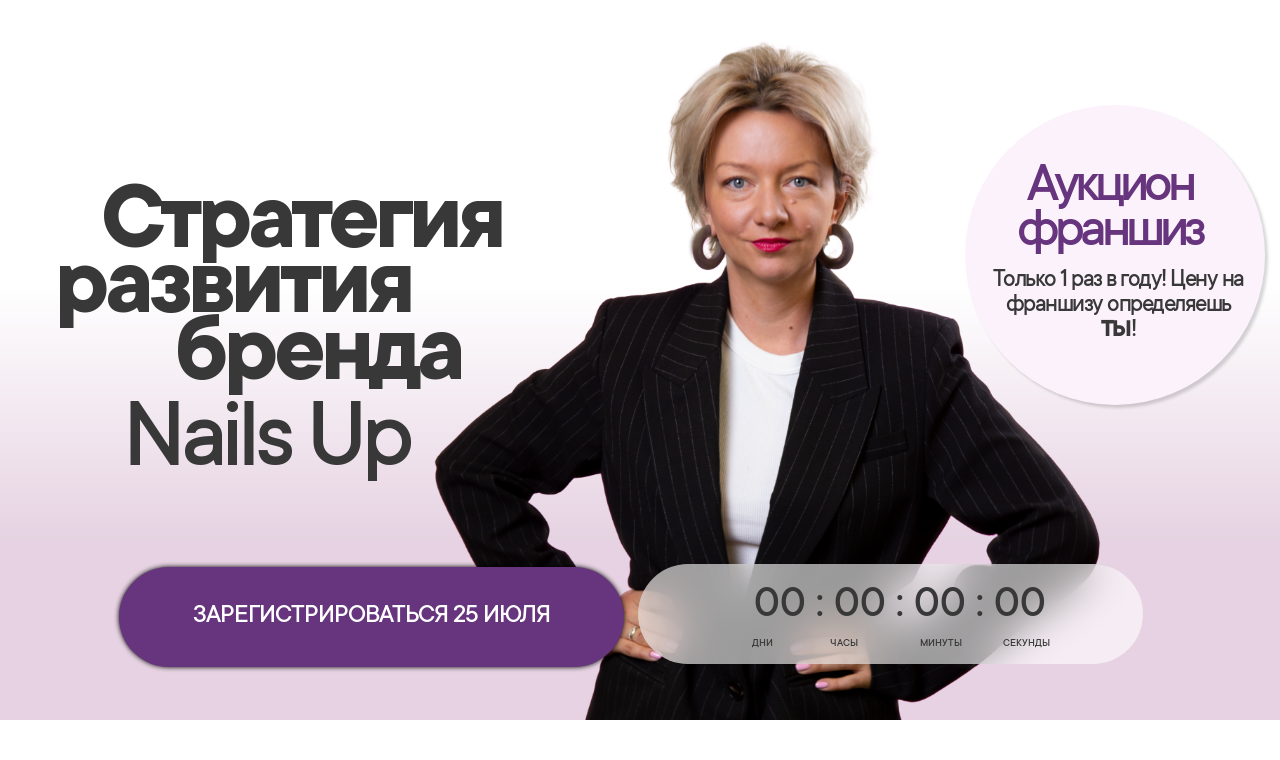

--- FILE ---
content_type: text/html; charset=UTF-8
request_url: https://franshiza-nails-up.ru/auction
body_size: 16742
content:
<!DOCTYPE html><html lang="ru"><head><meta charset="utf-8" /><meta http-equiv="Content-Type" content="text/html; charset=utf-8" /><meta name="viewport" content="width=device-width, initial-scale=1.0" /> <!--metatextblock--><title>Праздничный аукцион франшиз от Татьяны Шутовой</title><meta name="description" content="Приходи на бесплатный вебинар 25 июля 12:00" /> <meta property="og:url" content="https://franshiza-nails-up.ru/auction" /><meta property="og:title" content="Праздничный аукцион франшиз от Татьяны Шутовой" /><meta property="og:description" content="Приходи на бесплатный вебинар 25 июля 12:00" /><meta property="og:type" content="website" /><meta property="og:image" content="https://static.tildacdn.com/tild3265-3066-4638-b962-643830633663/MacBook_Pro_16__-_6.jpg" /><link rel="canonical" href="https://franshiza-nails-up.ru/auction"><!--/metatextblock--><meta name="format-detection" content="telephone=no" /><meta http-equiv="x-dns-prefetch-control" content="on"><link rel="dns-prefetch" href="https://ws.tildacdn.com"><link rel="dns-prefetch" href="https://static.tildacdn.com"><link rel="shortcut icon" href="https://static.tildacdn.com/tild3930-3632-4564-b632-323931303361/LogoNU.svg" type="image/x-icon" /><!-- Assets --><script src="https://neo.tildacdn.com/js/tilda-fallback-1.0.min.js" async charset="utf-8"></script><link rel="stylesheet" href="https://static.tildacdn.com/css/tilda-grid-3.0.min.css" type="text/css" media="all" onerror="this.loaderr='y';"/><link rel="stylesheet" href="https://ws.tildacdn.com/project2723109/tilda-blocks-page38239780.min.css?t=1690359681" type="text/css" media="all" onerror="this.loaderr='y';" /><link rel="stylesheet" href="https://static.tildacdn.com/css/tilda-animation-2.0.min.css" type="text/css" media="all" onerror="this.loaderr='y';" /><link rel="stylesheet" href="https://static.tildacdn.com/css/tilda-cover-1.0.min.css" type="text/css" media="all" onerror="this.loaderr='y';" /><link rel="stylesheet" href="https://static.tildacdn.com/css/tilda-popup-1.1.min.css" type="text/css" media="print" onload="this.media='all';" onerror="this.loaderr='y';" /><noscript><link rel="stylesheet" href="https://static.tildacdn.com/css/tilda-popup-1.1.min.css" type="text/css" media="all" /></noscript><link rel="stylesheet" href="https://static.tildacdn.com/css/tilda-forms-1.0.min.css" type="text/css" media="all" onerror="this.loaderr='y';" /><link rel="stylesheet" href="https://fonts.googleapis.com/css2?family=Marck+Script:wght@400&family=Jost:wght@300;400;600;700" type="text/css" /><script type="text/javascript">(function (d) {
if (!d.visibilityState) {
var s = d.createElement('script');
s.src = 'https://static.tildacdn.com/js/tilda-polyfill-1.0.min.js';
d.getElementsByTagName('head')[0].appendChild(s);
}
})(document);
function t_onReady(func) {
if (document.readyState != 'loading') {
func();
} else {
document.addEventListener('DOMContentLoaded', func);
}
}
function t_onFuncLoad(funcName, okFunc, time) {
if (typeof window[funcName] === 'function') {
okFunc();
} else {
setTimeout(function() {
t_onFuncLoad(funcName, okFunc, time);
},(time || 100));
}
}function t396_initialScale(t){t=document.getElementById("rec"+t);if(t){t=t.querySelector(".t396__artboard");if(t){var e,r=document.documentElement.clientWidth,a=[];if(i=t.getAttribute("data-artboard-screens"))for(var i=i.split(","),l=0;l<i.length;l++)a[l]=parseInt(i[l],10);else a=[320,480,640,960,1200];for(l=0;l<a.length;l++){var o=a[l];o<=r&&(e=o)}var d="edit"===window.allrecords.getAttribute("data-tilda-mode"),n="center"===t396_getFieldValue(t,"valign",e,a),g="grid"===t396_getFieldValue(t,"upscale",e,a),u=t396_getFieldValue(t,"height_vh",e,a),c=t396_getFieldValue(t,"height",e,a),f=!!window.opr&&!!window.opr.addons||!!window.opera||-1!==navigator.userAgent.indexOf(" OPR/");if(!d&&n&&!g&&!u&&c&&!f){for(var h=parseFloat((r/e).toFixed(3)),s=[t,t.querySelector(".t396__carrier"),t.querySelector(".t396__filter")],l=0;l<s.length;l++)s[l].style.height=Math.floor(parseInt(c,10)*h)+"px";for(var _=t.querySelectorAll(".t396__elem"),l=0;l<_.length;l++)_[l].style.zoom=h}}}}function t396_getFieldValue(t,e,r,a){var i=a[a.length-1],l=r===i?t.getAttribute("data-artboard-"+e):t.getAttribute("data-artboard-"+e+"-res-"+r);if(!l)for(var o=0;o<a.length;o++){var d=a[o];if(!(d<=r)&&(l=d===i?t.getAttribute("data-artboard-"+e):t.getAttribute("data-artboard-"+e+"-res-"+d)))break}return l}</script><script src="https://static.tildacdn.com/js/jquery-1.10.2.min.js" charset="utf-8" onerror="this.loaderr='y';"></script> <script src="https://static.tildacdn.com/js/tilda-scripts-3.0.min.js" charset="utf-8" defer onerror="this.loaderr='y';"></script><script src="https://ws.tildacdn.com/project2723109/tilda-blocks-page38239780.min.js?t=1690359681" charset="utf-8" async onerror="this.loaderr='y';"></script><script src="https://static.tildacdn.com/js/lazyload-1.3.min.js" charset="utf-8" async onerror="this.loaderr='y';"></script><script src="https://static.tildacdn.com/js/tilda-animation-2.0.min.js" charset="utf-8" async onerror="this.loaderr='y';"></script><script src="https://static.tildacdn.com/js/tilda-zero-1.1.min.js" charset="utf-8" async onerror="this.loaderr='y';"></script><script src="https://static.tildacdn.com/js/tilda-forms-1.0.min.js" charset="utf-8" async onerror="this.loaderr='y';"></script><script src="https://static.tildacdn.com/js/tilda-cover-1.0.min.js" charset="utf-8" async onerror="this.loaderr='y';"></script><script src="https://static.tildacdn.com/js/tilda-popup-1.0.min.js" charset="utf-8" async onerror="this.loaderr='y';"></script><script src="https://static.tildacdn.com/js/tilda-zero-scale-1.0.min.js" charset="utf-8" async onerror="this.loaderr='y';"></script><script src="https://static.tildacdn.com/js/tilda-events-1.0.min.js" charset="utf-8" async onerror="this.loaderr='y';"></script>
<meta name="facebook-domain-verification" content="mn63i35omiebystuinxfrxe5e3w2vv" />


<script type="text/javascript">
    $(document).ready(function(){setTimeout(function(){
        try{ym(Ya._metrika.getCounters()[0].id, 'getClientID', function(clientID){$('form').append('<input type="hidden" name="ym" value="'+clientID+'">');});}catch(e){console.error(e);}
    }, 8000);});
</script>


<!-- BEGIN TILDA INTEGRATION WITH ROISTAT -->
<script>
$(function(){
    $("form").each(function(){
        $(this).append('<input type="hidden" name="roistat_url" value="' + window.location.href + '">');
    });
});
</script>
<!-- END TILDA INTEGRATION WITH ROISTAT -->

<script>
(function(w, d, s, h, id) {
    w.roistatProjectId = id; w.roistatHost = h;
    var p = d.location.protocol == "https:" ? "https://" : "http://";
    var u = /^.*roistat_visit=[^;]+(.*)?$/.test(d.cookie) ? "/dist/module.js" : "/api/site/1.0/"+id+"/init?referrer="+encodeURIComponent(d.location.href);
    var js = d.createElement(s); js.charset="UTF-8"; js.async = 1; js.src = p+h+u; var js2 = d.getElementsByTagName(s)[0]; js2.parentNode.insertBefore(js, js2);
})(window, document, 'script', 'cloud.roistat.com', 'c27a75f128e97bb770f2a9bf61ac01e7');
</script>


  
<script type="text/javascript">
$(document).ready(function(){
    /* флаг загрузки скрипта метрики */
    window.isLoadYM=false;
    /* номер clientId */
    window.clientYandexID = false;

    /* 
    метод, который ждет пока Метрика загрузится 
    и после этого добавляет параметр в форму 
    */
    window.addYandexClientId = function(){
        if (window.mainMetrikaId && window[('yaCounter'+window.mainMetrikaId)]) {
            window.isLoadYM = true;
        }
        
        if (window.isLoadYM) {
            window.clientYandexId = window[('yaCounter'+window.mainMetrikaId)].getClientID();
            $('form').each(function(e){
                if ($(this).find('form name[ymclientid]').length==0) {
                     $(this).append('<input type="hidden" name="ym" value="'+clientYandexId+'">');
                }
            });
        } else {
            window.setTimeout(function() {
                addYandexClientId();
            }, 200);
        }
    };

    /* обработка события генерации зеро-блока и добавления параметра в форму */
   $('.t396').on('render', '.t396__elem', function(){
        if (window.isLoadYM && window.clientYandexId &&  $(this).find('form name[ymclientid]').length==0) {
            $(this).find('form').append('<input type="hidden" name="ym" value="'+clientYandexId+'">');
        }
    });

    addYandexClientId();
});
</script>

<script type="text/javascript">window.dataLayer = window.dataLayer || [];</script><!-- Google Tag Manager --><script type="text/javascript">(function(w,d,s,l,i){w[l]=w[l]||[];w[l].push({'gtm.start':
new Date().getTime(),event:'gtm.js'});var f=d.getElementsByTagName(s)[0],
j=d.createElement(s),dl=l!='dataLayer'?'&l='+l:'';j.async=true;j.src=
'https://www.googletagmanager.com/gtm.js?id='+i+dl;f.parentNode.insertBefore(j,f);
})(window,document,'script','dataLayer','GTM-TDZ3R2H');</script><!-- End Google Tag Manager --><!-- Global Site Tag (gtag.js) - Google Analytics --><script type="text/javascript" data-tilda-cookie-type="analytics">window.mainTracker='gtag';
window.gtagTrackerID = 'UA-177382041-1';
function gtag(){dataLayer.push(arguments);}
(function(w,d,s,i){
var f=d.getElementsByTagName(s)[0],
j=d.createElement(s);j.async=true;j.src='https://www.googletagmanager.com/gtag/js?id='+i;f.parentNode.insertBefore(j,f);
gtag('js', new Date());
gtag('config',i,{'linker': {'domains':'nails-up.ru'}});
})(window,document,'script',window.gtagTrackerID);</script><!-- Facebook Pixel Code --><script type="text/javascript" data-tilda-cookie-type="advertising">!function(f,b,e,v,n,t,s)
{if(f.fbq)return;n=f.fbq=function(){n.callMethod?n.callMethod.apply(n,arguments):n.queue.push(arguments)};
if(!f._fbq)f._fbq=n;n.push=n;n.loaded=!0;n.version='2.0';n.agent='pltilda';
n.queue=[];t=b.createElement(e);t.async=!0;
t.src=v;s=b.getElementsByTagName(e)[0];
s.parentNode.insertBefore(t,s)}(window, document,'script','https://connect.facebook.net/en_US/fbevents.js');
fbq('init', '3845908488800238');
fbq('track', 'PageView');</script><!-- End Facebook Pixel Code --><!-- VK Pixel Code --><script type="text/javascript" data-tilda-cookie-type="advertising">!function(){var t=document.createElement("script");t.type="text/javascript",t.async=!0,t.src="https://vk.com/js/api/openapi.js?161",t.onload=function(){VK.Retargeting.Init("VK-RTRG-1495859-67bws"),VK.Retargeting.Hit()},document.head.appendChild(t)}();</script><!-- End VK Pixel Code --><script type="text/javascript">(function () {
if((/bot|google|yandex|baidu|bing|msn|duckduckbot|teoma|slurp|crawler|spider|robot|crawling|facebook/i.test(navigator.userAgent))===false && typeof(sessionStorage)!='undefined' && sessionStorage.getItem('visited')!=='y' && document.visibilityState){
var style=document.createElement('style');
style.type='text/css';
style.innerHTML='@media screen and (min-width: 980px) {.t-records {opacity: 0;}.t-records_animated {-webkit-transition: opacity ease-in-out .2s;-moz-transition: opacity ease-in-out .2s;-o-transition: opacity ease-in-out .2s;transition: opacity ease-in-out .2s;}.t-records.t-records_visible {opacity: 1;}}';
document.getElementsByTagName('head')[0].appendChild(style);
function t_setvisRecs(){
var alr=document.querySelectorAll('.t-records');
Array.prototype.forEach.call(alr, function(el) {
el.classList.add("t-records_animated");
});
setTimeout(function () {
Array.prototype.forEach.call(alr, function(el) {
el.classList.add("t-records_visible");
});
sessionStorage.setItem("visited", "y");
}, 400);
} 
document.addEventListener('DOMContentLoaded', t_setvisRecs);
}
})();</script></head><body class="t-body" style="margin:0;"><!--allrecords--><div id="allrecords" class="t-records" data-hook="blocks-collection-content-node" data-tilda-project-id="2723109" data-tilda-page-id="38239780" data-tilda-page-alias="auction" data-tilda-formskey="e8c4621a7e1d52c14545779c93942991" data-tilda-lazy="yes" data-tilda-project-lang="RU" data-tilda-project-headcode="yes"><div id="rec617911228" class="r t-rec" style=" " data-animationappear="off" data-record-type="396" ><!-- T396 --><style>#rec617911228 .t396__artboard {height: 779px; background-image: linear-gradient(0turn,rgba(230,210,226,1) 30%,rgba(255,255,255,1) 63%); }#rec617911228 .t396__filter {height: 779px; }#rec617911228 .t396__carrier{height: 779px;background-position: center center;background-attachment: scroll;background-size: cover;background-repeat: no-repeat;}@media screen and (max-width: 1199px) {#rec617911228 .t396__artboard {}#rec617911228 .t396__filter {}#rec617911228 .t396__carrier {background-attachment: scroll;}}@media screen and (max-width: 959px) {#rec617911228 .t396__artboard {}#rec617911228 .t396__filter {}#rec617911228 .t396__carrier {background-attachment: scroll;}}@media screen and (max-width: 639px) {#rec617911228 .t396__artboard {height: 1139px;}#rec617911228 .t396__filter {height: 1139px;}#rec617911228 .t396__carrier {height: 1139px;background-attachment: scroll;}}@media screen and (max-width: 479px) {#rec617911228 .t396__artboard {height: 700px;background-image:linear-gradient(0turn,rgba(230,210,226,1) 56%,rgba(255,255,255,1) 79%);}#rec617911228 .t396__filter {height: 700px;}#rec617911228 .t396__carrier {height: 700px;background-attachment: scroll;}} #rec617911228 .tn-elem[data-elem-id="1689752744182"] { z-index: 2; top: 105px;left: calc(50% - 600px + 925px);width: 300px;height:300px;}#rec617911228 .tn-elem[data-elem-id="1689752744182"] .tn-atom {border-radius: 3000px; background-color: #fcf2fc; background-position: center center;border-color: transparent ;border-style: solid ;box-shadow: 3px 3px 3px 0px rgba(57,57,59,0.2);}@media screen and (max-width: 1199px) {}@media screen and (max-width: 959px) {}@media screen and (max-width: 639px) {}@media screen and (max-width: 479px) {#rec617911228 .tn-elem[data-elem-id="1689752744182"] {top: 264px;left: calc(50% - 160px + -35px);}} #rec617911228 .tn-elem[data-elem-id="1688389779324"] { color: #383838; text-align: center; z-index: 3; top: 177px;left: calc(50% - 600px + -57px);width: 636px;}#rec617911228 .tn-elem[data-elem-id="1688389779324"] .tn-atom { color: #383838; font-size: 100px; font-family: 'TTCommons',Arial,sans-serif; line-height: 1; font-weight: 700; letter-spacing: -5px; background-position: center center;border-color: transparent ;border-style: solid ; }@media screen and (max-width: 1199px) {}@media screen and (max-width: 959px) {}@media screen and (max-width: 639px) {}@media screen and (max-width: 479px) {#rec617911228 .tn-elem[data-elem-id="1688389779324"] {top: 16px;left: calc(50% - 160px + -158px);}#rec617911228 .tn-elem[data-elem-id="1688389779324"] {text-align: center;}#rec617911228 .tn-elem[data-elem-id="1688389779324"] .tn-atom { font-size: 57px; letter-spacing: -3px; }} #rec617911228 .tn-elem[data-elem-id="1688390067585"] { z-index: 4; top: -186px;left: calc(50% - 600px + 377px);width: 699px;}#rec617911228 .tn-elem[data-elem-id="1688390067585"] .tn-atom { background-position: center center;border-color: transparent ;border-style: solid ; }@media screen and (max-width: 1199px) {#rec617911228 .tn-elem[data-elem-id="1688390067585"] {top: -112px;left: calc(50% - 480px + 452px);width: 560px;}}@media screen and (max-width: 959px) {#rec617911228 .tn-elem[data-elem-id="1688390067585"] {top: 359px;left: calc(50% - 320px + 42px);width: 556px;}}@media screen and (max-width: 639px) {#rec617911228 .tn-elem[data-elem-id="1688390067585"] {top: 329px;left: calc(50% - 240px + -8px);width: 480px;}}@media screen and (max-width: 479px) {#rec617911228 .tn-elem[data-elem-id="1688390067585"] {top: 168px;left: calc(50% - 160px + 51px);width: 314px;}} #rec617911228 .tn-elem[data-elem-id="1656270677850"] { color: #383838; text-align: center; z-index: 5; top: 260px;left: calc(50% - 600px + 893px);width: 360px;}#rec617911228 .tn-elem[data-elem-id="1656270677850"] .tn-atom { color: #383838; font-size: 25px; font-family: 'TTCommons',Arial,sans-serif; line-height: NaN; font-weight: 500; letter-spacing: -1px; background-position: center center;border-color: transparent ;border-style: solid ; }@media screen and (max-width: 1199px) {}@media screen and (max-width: 959px) {}@media screen and (max-width: 639px) {#rec617911228 .tn-elem[data-elem-id="1656270677850"] {top: 314px;left: calc(50% - 240px + 57px);}}@media screen and (max-width: 479px) {#rec617911228 .tn-elem[data-elem-id="1656270677850"] {top: 326px;left: calc(50% - 160px + 11px);width: 219px;}#rec617911228 .tn-elem[data-elem-id="1656270677850"] {text-align: left;}#rec617911228 .tn-elem[data-elem-id="1656270677850"] .tn-atom { font-size: 18px; }} #rec617911228 .tn-elem[data-elem-id="1688389680166"] { z-index: 6; top: 564px;left: calc(50% - 600px + 598px);width: 505px;height:100px;-webkit-backdrop-filter: blur(20px);backdrop-filter: blur(20px); border-radius: 300px; }#rec617911228 .tn-elem[data-elem-id="1688389680166"] .tn-atom {border-radius: 300px; opacity: 0.6; background-color: #ffffff; background-position: center center;border-color: transparent ;border-style: solid ; }@media screen and (max-width: 1199px) {}@media screen and (max-width: 959px) {}@media screen and (max-width: 639px) {}@media screen and (max-width: 479px) {#rec617911228 .tn-elem[data-elem-id="1688389680166"] {top: 410px;left: calc(50% - 160px + 536px);width: 320px;height: 177px;}#rec617911228 .tn-elem[data-elem-id="1688389680166"] .tn-atom { opacity: 0; background-attachment: scroll; }} #rec617911228 .tn-elem[data-elem-id="1656270677903"] { color: #383838; text-align: LEFT; z-index: 7; top: 637px;left: calc(50% - 600px + 712px);width: 29px;}#rec617911228 .tn-elem[data-elem-id="1656270677903"] .tn-atom { color: #383838; font-size: 11px; font-family: 'TTCommons',Arial,sans-serif; line-height: NaN; font-weight: 400; background-position: center center;border-color: transparent ;border-style: solid ; }@media screen and (max-width: 1199px) {}@media screen and (max-width: 959px) {}@media screen and (max-width: 639px) {#rec617911228 .tn-elem[data-elem-id="1656270677903"] {top: 930px;left: calc(50% - 240px + 89px);}}@media screen and (max-width: 479px) {#rec617911228 .tn-elem[data-elem-id="1656270677903"] {top: 246px;left: calc(50% - 160px + 38px);}#rec617911228 .tn-elem[data-elem-id="1656270677903"] .tn-atom { font-size: 10px; }} #rec617911228 .tn-elem[data-elem-id="1656270677915"] { color: #383838; text-align: LEFT; z-index: 8; top: 637px;left: calc(50% - 600px + 880px);width: 39px;}#rec617911228 .tn-elem[data-elem-id="1656270677915"] .tn-atom { color: #383838; font-size: 11px; font-family: 'TTCommons',Arial,sans-serif; line-height: NaN; font-weight: 400; background-position: center center;border-color: transparent ;border-style: solid ; }@media screen and (max-width: 1199px) {}@media screen and (max-width: 959px) {}@media screen and (max-width: 639px) {#rec617911228 .tn-elem[data-elem-id="1656270677915"] {top: 930px;left: calc(50% - 240px + 257px);}}@media screen and (max-width: 479px) {#rec617911228 .tn-elem[data-elem-id="1656270677915"] {top: 246px;left: calc(50% - 160px + 172px);}#rec617911228 .tn-elem[data-elem-id="1656270677915"] {text-align: center;}#rec617911228 .tn-elem[data-elem-id="1656270677915"] .tn-atom { font-size: 10px; }} #rec617911228 .tn-elem[data-elem-id="1656270677920"] { color: #383838; text-align: LEFT; z-index: 9; top: 637px;left: calc(50% - 600px + 963px);width: 65px;}#rec617911228 .tn-elem[data-elem-id="1656270677920"] .tn-atom { color: #383838; font-size: 11px; font-family: 'TTCommons',Arial,sans-serif; line-height: NaN; font-weight: 400; background-position: center center;border-color: transparent ;border-style: solid ; }@media screen and (max-width: 1199px) {}@media screen and (max-width: 959px) {}@media screen and (max-width: 639px) {#rec617911228 .tn-elem[data-elem-id="1656270677920"] {top: 930px;left: calc(50% - 240px + 339px);}}@media screen and (max-width: 479px) {#rec617911228 .tn-elem[data-elem-id="1656270677920"] {top: 246px;left: calc(50% - 160px + 233px);}#rec617911228 .tn-elem[data-elem-id="1656270677920"] {text-align: center;}#rec617911228 .tn-elem[data-elem-id="1656270677920"] .tn-atom { font-size: 10px; }} #rec617911228 .tn-elem[data-elem-id="1656431330231"] { color: #383838; text-align: LEFT; z-index: 10; top: 637px;left: calc(50% - 600px + 790px);width: 39px;}#rec617911228 .tn-elem[data-elem-id="1656431330231"] .tn-atom { color: #383838; font-size: 11px; font-family: 'TTCommons',Arial,sans-serif; line-height: NaN; font-weight: 400; background-position: center center;border-color: transparent ;border-style: solid ; }@media screen and (max-width: 1199px) {}@media screen and (max-width: 959px) {}@media screen and (max-width: 639px) {#rec617911228 .tn-elem[data-elem-id="1656431330231"] {top: 930px;left: calc(50% - 240px + 167px);}}@media screen and (max-width: 479px) {#rec617911228 .tn-elem[data-elem-id="1656431330231"] {top: 246px;left: calc(50% - 160px + 103px);}#rec617911228 .tn-elem[data-elem-id="1656431330231"] {text-align: center;}#rec617911228 .tn-elem[data-elem-id="1656431330231"] .tn-atom { font-size: 10px; }} #rec617911228 .tn-elem[data-elem-id="1656270677900"] { color: #383838; text-align: center; z-index: 11; top: 581px;left: calc(50% - 600px + 674px);width: 371px;}#rec617911228 .tn-elem[data-elem-id="1656270677900"] .tn-atom { color: #383838; font-size: 45px; font-family: 'TTCommons',Arial,sans-serif; line-height: NaN; font-weight: 400; background-position: center center;border-color: transparent ;border-style: solid ; }@media screen and (max-width: 1199px) {}@media screen and (max-width: 959px) {}@media screen and (max-width: 639px) {#rec617911228 .tn-elem[data-elem-id="1656270677900"] {top: 875px;left: calc(50% - 240px + 55px);}}@media screen and (max-width: 479px) {#rec617911228 .tn-elem[data-elem-id="1656270677900"] {top: 202px;left: calc(50% - 160px + -26px);}#rec617911228 .tn-elem[data-elem-id="1656270677900"] .tn-atom { font-size: 36px; }} #rec617911228 .tn-elem[data-elem-id="1688389815506"] { color: #66357d; text-align: center; z-index: 12; top: 166px;left: calc(50% - 600px + 904px);width: 331px;}#rec617911228 .tn-elem[data-elem-id="1688389815506"] .tn-atom { color: #66357d; font-size: 57px; font-family: 'TTCommons',Arial,sans-serif; line-height: 0.8; font-weight: 400; letter-spacing: -5px; background-position: center center;border-color: transparent ;border-style: solid ; }@media screen and (max-width: 1199px) {}@media screen and (max-width: 959px) {}@media screen and (max-width: 639px) {}@media screen and (max-width: 479px) {#rec617911228 .tn-elem[data-elem-id="1688389815506"] {top: 306px;left: calc(50% - 160px + -35px);width: 180px;}#rec617911228 .tn-elem[data-elem-id="1688389815506"] { color: #66357d; text-align: right;}#rec617911228 .tn-elem[data-elem-id="1688389815506"] .tn-atom { color: #66357d; font-size: 30px; letter-spacing: -2px; }} #rec617911228 .tn-elem[data-elem-id="1656270677853"] { color: #383838; text-align: center; z-index: 13; top: 268px;left: calc(50% - 600px + 948px);width: 260px;}#rec617911228 .tn-elem[data-elem-id="1656270677853"] .tn-atom { color: #383838; font-size: 25px; font-family: 'TTCommons',Arial,sans-serif; line-height: 1; font-weight: 500; letter-spacing: -1.5px; background-position: center center;border-color: transparent ;border-style: solid ; }@media screen and (max-width: 1199px) {}@media screen and (max-width: 959px) {}@media screen and (max-width: 639px) {#rec617911228 .tn-elem[data-elem-id="1656270677853"] {top: 372px;left: calc(50% - 240px + 171px);width: 342px;}}@media screen and (max-width: 479px) {#rec617911228 .tn-elem[data-elem-id="1656270677853"] {top: 361px;left: calc(50% - 160px + 0px);width: 144px;}#rec617911228 .tn-elem[data-elem-id="1656270677853"] {text-align: left;}#rec617911228 .tn-elem[data-elem-id="1656270677853"] .tn-atom { font-size: 18px; line-height: 1; letter-spacing: -1px; }} #rec617911228 .tn-elem[data-elem-id="1688391569397"] { color: #ffffff; text-align: center; z-index: 14; top: 567px;left: calc(50% - 600px + 79px);width: 505px;height:100px;}#rec617911228 .tn-elem[data-elem-id="1688391569397"] .tn-atom { color: #ffffff; font-size: 27px; font-family: 'TTCommons',Arial,sans-serif; line-height: 1.35; font-weight: 400; letter-spacing: -1px; text-transform: uppercase; border-radius: 300px; background-color: #66357d; background-position: center center;border-color: transparent ;border-style: solid ; transition: background-color 0.2s ease-in-out, color 0.2s ease-in-out, border-color 0.2s ease-in-out; box-shadow: 0px 0px 5px 0px rgba(0,0,0,1);}@media screen and (max-width: 1199px) {}@media screen and (max-width: 959px) {}@media screen and (max-width: 639px) {}@media screen and (max-width: 479px) {#rec617911228 .tn-elem[data-elem-id="1688391569397"] {top: 599px;left: calc(50% - 160px + 0px);width: 320px;height: 85px;}#rec617911228 .tn-elem[data-elem-id="1688391569397"] .tn-atom { font-size: 15px; letter-spacing: 0px; }} #rec617911228 .tn-elem[data-elem-id="1689751929081"] { color: #383838; text-align: center; z-index: 15; top: 242px;left: calc(50% - 600px + -125px);width: 636px;}#rec617911228 .tn-elem[data-elem-id="1689751929081"] .tn-atom { color: #383838; font-size: 100px; font-family: 'TTCommons',Arial,sans-serif; line-height: 1; font-weight: 700; letter-spacing: -5px; background-position: center center;border-color: transparent ;border-style: solid ; }@media screen and (max-width: 1199px) {}@media screen and (max-width: 959px) {}@media screen and (max-width: 639px) {}@media screen and (max-width: 479px) {#rec617911228 .tn-elem[data-elem-id="1689751929081"] {top: 55px;left: calc(50% - 160px + -158px);}#rec617911228 .tn-elem[data-elem-id="1689751929081"] {text-align: center;}#rec617911228 .tn-elem[data-elem-id="1689751929081"] .tn-atom { font-size: 57px; letter-spacing: -3px; }} #rec617911228 .tn-elem[data-elem-id="1689751931210"] { color: #383838; text-align: center; z-index: 16; top: 395px;left: calc(50% - 600px + -92px);width: 636px;}#rec617911228 .tn-elem[data-elem-id="1689751931210"] .tn-atom { color: #383838; font-size: 100px; font-family: 'TTCommons',Arial,sans-serif; line-height: 1; font-weight: 400; letter-spacing: -5px; background-position: center center;border-color: transparent ;border-style: solid ; }@media screen and (max-width: 1199px) {}@media screen and (max-width: 959px) {}@media screen and (max-width: 639px) {}@media screen and (max-width: 479px) {#rec617911228 .tn-elem[data-elem-id="1689751931210"] {top: 147px;left: calc(50% - 160px + -158px);}#rec617911228 .tn-elem[data-elem-id="1689751931210"] {text-align: center;}#rec617911228 .tn-elem[data-elem-id="1689751931210"] .tn-atom { font-size: 57px; }} #rec617911228 .tn-elem[data-elem-id="1689756411665"] { color: #383838; text-align: center; z-index: 17; top: 309px;left: calc(50% - 600px + -40px);width: 636px;}#rec617911228 .tn-elem[data-elem-id="1689756411665"] .tn-atom { color: #383838; font-size: 100px; font-family: 'TTCommons',Arial,sans-serif; line-height: 1; font-weight: 700; letter-spacing: -5px; background-position: center center;border-color: transparent ;border-style: solid ; }@media screen and (max-width: 1199px) {}@media screen and (max-width: 959px) {}@media screen and (max-width: 639px) {}@media screen and (max-width: 479px) {#rec617911228 .tn-elem[data-elem-id="1689756411665"] {top: 95px;left: calc(50% - 160px + -158px);}#rec617911228 .tn-elem[data-elem-id="1689756411665"] {text-align: center;}#rec617911228 .tn-elem[data-elem-id="1689756411665"] .tn-atom { font-size: 57px; letter-spacing: -3px; }}</style><div class='t396'><div class="t396__artboard" data-artboard-recid="617911228" data-artboard-screens="320,480,640,960,1200" data-artboard-height="779" data-artboard-valign="center" data-artboard-upscale="grid" data-artboard-height-res-320="700" data-artboard-height-res-480="1139" 
><div class="t396__carrier" data-artboard-recid="617911228"></div><div class="t396__filter" data-artboard-recid="617911228"></div><div class='t396__elem tn-elem tn-elem__6179112281689752744182' data-elem-id='1689752744182' data-elem-type='shape' data-field-top-value="105" data-field-left-value="925" data-field-height-value="300" data-field-width-value="300" data-field-axisy-value="top" data-field-axisx-value="left" data-field-container-value="grid" data-field-topunits-value="px" data-field-leftunits-value="px" data-field-heightunits-value="px" data-field-widthunits-value="px" data-field-top-res-320-value="264" data-field-left-res-320-value="-35" 
><div class='tn-atom' ></div></div> <div class='t396__elem tn-elem tn-elem__6179112281688389779324' data-elem-id='1688389779324' data-elem-type='text' data-field-top-value="177" data-field-left-value="-57" data-field-width-value="636" data-field-axisy-value="top" data-field-axisx-value="left" data-field-container-value="grid" data-field-topunits-value="px" data-field-leftunits-value="px" data-field-heightunits-value="" data-field-widthunits-value="px" data-field-top-res-320-value="16" data-field-left-res-320-value="-158" 
><div class='tn-atom'field='tn_text_1688389779324'>Стратегия <br></div> </div> <div class='t396__elem tn-elem tn-elem__6179112281688390067585' data-elem-id='1688390067585' data-elem-type='image' data-field-top-value="-186" data-field-left-value="377" data-field-width-value="699" data-field-axisy-value="top" data-field-axisx-value="left" data-field-container-value="grid" data-field-topunits-value="px" data-field-leftunits-value="px" data-field-heightunits-value="" data-field-widthunits-value="px" data-field-filewidth-value="996" data-field-fileheight-value="1689" data-field-top-res-320-value="168" data-field-left-res-320-value="51" data-field-width-res-320-value="314" data-field-top-res-480-value="329" data-field-left-res-480-value="-8" data-field-width-res-480-value="480" data-field-top-res-640-value="359" data-field-left-res-640-value="42" data-field-width-res-640-value="556" data-field-top-res-960-value="-112" data-field-left-res-960-value="452" data-field-width-res-960-value="560" 
><div class='tn-atom' ><img class='tn-atom__img t-img' data-original='https://static.tildacdn.com/tild6132-6436-4739-b333-383130616438/___2_1.png' imgfield='tn_img_1688390067585'></div></div> <div class='t396__elem tn-elem tn-elem__6179112281656270677850' data-elem-id='1656270677850' data-elem-type='text' data-field-top-value="260" data-field-left-value="893" data-field-width-value="360" data-field-axisy-value="top" data-field-axisx-value="left" data-field-container-value="grid" data-field-topunits-value="px" data-field-leftunits-value="px" data-field-heightunits-value="" data-field-widthunits-value="px" data-field-top-res-320-value="326" data-field-left-res-320-value="11" data-field-width-res-320-value="219" data-field-top-res-480-value="314" data-field-left-res-480-value="57" 
><div class='tn-atom'field='tn_text_1656270677850'></div> </div> <div class='t396__elem tn-elem tn-elem__6179112281688389680166' data-elem-id='1688389680166' data-elem-type='shape' data-field-top-value="564" data-field-left-value="598" data-field-height-value="100" data-field-width-value="505" data-field-axisy-value="top" data-field-axisx-value="left" data-field-container-value="grid" data-field-topunits-value="px" data-field-leftunits-value="px" data-field-heightunits-value="px" data-field-widthunits-value="px" data-field-top-res-320-value="410" data-field-left-res-320-value="536" data-field-height-res-320-value="177" data-field-width-res-320-value="320" 
><div class='tn-atom' ></div></div> <div class='t396__elem tn-elem tn-elem__6179112281656270677903' data-elem-id='1656270677903' data-elem-type='text' data-field-top-value="637" data-field-left-value="712" data-field-width-value="29" data-field-axisy-value="top" data-field-axisx-value="left" data-field-container-value="grid" data-field-topunits-value="px" data-field-leftunits-value="px" data-field-heightunits-value="" data-field-widthunits-value="px" data-field-top-res-320-value="246" data-field-left-res-320-value="38" data-field-top-res-480-value="930" data-field-left-res-480-value="89" 
><div class='tn-atom'field='tn_text_1656270677903'>ДНИ</div> </div> <div class='t396__elem tn-elem tn-elem__6179112281656270677915' data-elem-id='1656270677915' data-elem-type='text' data-field-top-value="637" data-field-left-value="880" data-field-width-value="39" data-field-axisy-value="top" data-field-axisx-value="left" data-field-container-value="grid" data-field-topunits-value="px" data-field-leftunits-value="px" data-field-heightunits-value="" data-field-widthunits-value="px" data-field-top-res-320-value="246" data-field-left-res-320-value="172" data-field-top-res-480-value="930" data-field-left-res-480-value="257" 
><div class='tn-atom'field='tn_text_1656270677915'>МИНУТЫ</div> </div> <div class='t396__elem tn-elem tn-elem__6179112281656270677920' data-elem-id='1656270677920' data-elem-type='text' data-field-top-value="637" data-field-left-value="963" data-field-width-value="65" data-field-axisy-value="top" data-field-axisx-value="left" data-field-container-value="grid" data-field-topunits-value="px" data-field-leftunits-value="px" data-field-heightunits-value="" data-field-widthunits-value="px" data-field-top-res-320-value="246" data-field-left-res-320-value="233" data-field-top-res-480-value="930" data-field-left-res-480-value="339" 
><div class='tn-atom'field='tn_text_1656270677920'>СЕКУНДЫ</div> </div> <div class='t396__elem tn-elem tn-elem__6179112281656431330231' data-elem-id='1656431330231' data-elem-type='text' data-field-top-value="637" data-field-left-value="790" data-field-width-value="39" data-field-axisy-value="top" data-field-axisx-value="left" data-field-container-value="grid" data-field-topunits-value="px" data-field-leftunits-value="px" data-field-heightunits-value="" data-field-widthunits-value="px" data-field-top-res-320-value="246" data-field-left-res-320-value="103" data-field-top-res-480-value="930" data-field-left-res-480-value="167" 
><div class='tn-atom'field='tn_text_1656431330231'>ЧАСЫ</div> </div> <div class='t396__elem tn-elem tn-elem__6179112281656270677900' data-elem-id='1656270677900' data-elem-type='text' data-field-top-value="581" data-field-left-value="674" data-field-width-value="371" data-field-axisy-value="top" data-field-axisx-value="left" data-field-container-value="grid" data-field-topunits-value="px" data-field-leftunits-value="px" data-field-heightunits-value="" data-field-widthunits-value="px" data-field-top-res-320-value="202" data-field-left-res-320-value="-26" data-field-top-res-480-value="875" data-field-left-res-480-value="55" 
><div class='tn-atom'field='tn_text_1656270677900'>00 : 00 : 00 : 00</div> </div> <div class='t396__elem tn-elem tn-elem__6179112281688389815506' data-elem-id='1688389815506' data-elem-type='text' data-field-top-value="166" data-field-left-value="904" data-field-width-value="331" data-field-axisy-value="top" data-field-axisx-value="left" data-field-container-value="grid" data-field-topunits-value="px" data-field-leftunits-value="px" data-field-heightunits-value="" data-field-widthunits-value="px" data-field-top-res-320-value="306" data-field-left-res-320-value="-35" data-field-width-res-320-value="180" 
><div class='tn-atom'field='tn_text_1688389815506'>Аукцион франшиз</div> </div> <div class='t396__elem tn-elem tn-elem__6179112281656270677853' data-elem-id='1656270677853' data-elem-type='text' data-field-top-value="268" data-field-left-value="948" data-field-width-value="260" data-field-axisy-value="top" data-field-axisx-value="left" data-field-container-value="grid" data-field-topunits-value="px" data-field-leftunits-value="px" data-field-heightunits-value="" data-field-widthunits-value="px" data-field-top-res-320-value="361" data-field-left-res-320-value="0" data-field-width-res-320-value="144" data-field-top-res-480-value="372" data-field-left-res-480-value="171" data-field-width-res-480-value="342" 
><div class='tn-atom'field='tn_text_1656270677853'>Только 1 раз в году! Цену на франшизу определяешь <strong>ТЫ</strong>!</div> </div> <div class='t396__elem tn-elem tn-elem__6179112281688391569397' data-elem-id='1688391569397' data-elem-type='button' data-field-top-value="567" data-field-left-value="79" data-field-height-value="100" data-field-width-value="505" data-field-axisy-value="top" data-field-axisx-value="left" data-field-container-value="grid" data-field-topunits-value="px" data-field-leftunits-value="px" data-field-heightunits-value="px" data-field-widthunits-value="px" data-field-top-res-320-value="599" data-field-left-res-320-value="0" data-field-height-res-320-value="85" data-field-width-res-320-value="320" 
><a class='tn-atom' href="#popup:1" >ЗАРЕГИСТРИРОВАТЬСЯ 25 июля</a></div> <div class='t396__elem tn-elem tn-elem__6179112281689751929081' data-elem-id='1689751929081' data-elem-type='text' data-field-top-value="242" data-field-left-value="-125" data-field-width-value="636" data-field-axisy-value="top" data-field-axisx-value="left" data-field-container-value="grid" data-field-topunits-value="px" data-field-leftunits-value="px" data-field-heightunits-value="" data-field-widthunits-value="px" data-field-top-res-320-value="55" data-field-left-res-320-value="-158" 
><div class='tn-atom'field='tn_text_1689751929081'>развития<br></div> </div> <div class='t396__elem tn-elem tn-elem__6179112281689751931210' data-elem-id='1689751931210' data-elem-type='text' data-field-top-value="395" data-field-left-value="-92" data-field-width-value="636" data-field-axisy-value="top" data-field-axisx-value="left" data-field-container-value="grid" data-field-topunits-value="px" data-field-leftunits-value="px" data-field-heightunits-value="" data-field-widthunits-value="px" data-field-top-res-320-value="147" data-field-left-res-320-value="-158" 
><div class='tn-atom'field='tn_text_1689751931210'>Nails Up</div> </div> <div class='t396__elem tn-elem tn-elem__6179112281689756411665' data-elem-id='1689756411665' data-elem-type='text' data-field-top-value="309" data-field-left-value="-40" data-field-width-value="636" data-field-axisy-value="top" data-field-axisx-value="left" data-field-container-value="grid" data-field-topunits-value="px" data-field-leftunits-value="px" data-field-heightunits-value="" data-field-widthunits-value="px" data-field-top-res-320-value="95" data-field-left-res-320-value="-158" 
><div class='tn-atom'field='tn_text_1689756411665'>бренда</div> </div> </div> </div> <script>t_onReady(function () {
t_onFuncLoad('t396_init', function () {
t396_init('617911228');
});
});</script><!-- /T396 --></div><div id="rec617911229" class="r t-rec" style=" " data-animationappear="off" data-record-type="415" ><!-- t415 --><!-- cover --><div class="t-cover"
id="recorddiv617911229"
bgimgfield="img"
style="height:15vh; background-image:-webkit-linear-gradient(top, #ccc, #777); background-image:-moz-linear-gradient(top, #ccc, #777); background-image:-o-linear-gradient(top, #ccc, #777); background-image:-ms-linear-gradient(top, #ccc, #777); background-image:linear-gradient(top, #ccc, #777); "
><div class="t-cover__carrier" id="coverCarry617911229"data-content-cover-id="617911229"data-content-cover-bg=""data-display-changed="true"data-content-cover-height="15vh"data-content-cover-parallax=""style="height:15vh;background-attachment:scroll; "itemscope itemtype="http://schema.org/ImageObject"><meta itemprop="image" content=""></div><div class="t-cover__filter" style="height:15vh;background-image: -moz-linear-gradient(top, rgba(0,0,0,0.70), rgba(0,0,0,0.70));background-image: -webkit-linear-gradient(top, rgba(0,0,0,0.70), rgba(0,0,0,0.70));background-image: -o-linear-gradient(top, rgba(0,0,0,0.70), rgba(0,0,0,0.70));background-image: -ms-linear-gradient(top, rgba(0,0,0,0.70), rgba(0,0,0,0.70));background-image: linear-gradient(top, rgba(0,0,0,0.70), rgba(0,0,0,0.70));filter: progid:DXImageTransform.Microsoft.gradient(startColorStr='#4c000000', endColorstr='#4c000000');"></div><div class="t415"><div class="t-container"><div class="t-width t-width_12 t415__mainblock"><div class="t-cover__wrapper t-valign_middle" style="height:15vh;"><div class="t415__content" data-hook-content="covercontent"><div id="t415__timer617911229" class="t415__timer" ><div class="t415__col "><span class="t415__days t-title t-title_lg t415__number" ></span><div class="t415__text t-descr t-descr_xxs" ></div></div><div class="t415__col"><span class="t415__hours t-title t-title_lg t415__number" ></span><div class="t415__text t-descr t-descr_xxs" ></div></div><div class="t415__col"><span class="t415__minutes t-title t-title_lg t415__number" ></span><div class="t415__text t-descr t-descr_xxs" ></div></div><div class="t415__col"><span class="t415__seconds t-title t-title_lg t415__number" ></span><div class="t415__text t-descr t-descr_xxs" ></div></div></div></div></div></div></div></div></div><script type="text/javascript">t_onReady(function () {
function getTimeRemaining(endtime) {
var time = Date.parse(endtime) - Date.parse(new Date());
if (time < 0) {
var seconds = 0;
var minutes = 0;
var hours = 0;
var days = 0;
} else {
var seconds = Math.floor((time / 1000) % 60);
var minutes = Math.floor((time / 1000 / 60) % 60);
var hours = Math.floor((time / (1000 * 60 * 60)) % 24);
var days = Math.floor(time / (1000 * 60 * 60 * 24));
}
return {
total: time,
days: days,
hours: hours,
minutes: minutes,
seconds: seconds,
};
}
function initializeClock(id, endtime) {
var clock = document.getElementById(id);
if (!clock) return;
var daysSpan = clock.querySelector('.t415__days');
var hoursSpan = clock.querySelector('.t415__hours');
var minutesSpan = clock.querySelector('.t415__minutes');
var secondsSpan = clock.querySelector('.t415__seconds');
function updateClock() {
var time = getTimeRemaining(endtime);
if (time.days >= 100) {
daysSpan.innerHTML = time.days;
} else {
daysSpan.innerHTML = ('0' + time.days).slice(-2);
}
hoursSpan.innerHTML = ('0' + time.hours).slice(-2);
minutesSpan.innerHTML = ('0' + time.minutes).slice(-2);
secondsSpan.innerHTML = ('0' + time.seconds).slice(-2);
if (time.total <= 0) {
clearInterval(timeInterval);
}
}
updateClock();
var timeInterval = setInterval(updateClock, 1000);
}
var deadlineDate = "2023-07-25".trim();
var deadlineTime = "12:00".trim();
var deadlineUtc = "+03:00".trim();
if (deadlineUtc.charAt(0) !== '-' && deadlineUtc.charAt(0) !== '+') {
deadlineUtc = '+' + deadlineUtc;
}
var deadline = new Date(deadlineDate + 'T' + ('0' + deadlineTime).slice(-5) + deadlineUtc);
initializeClock('t415__timer617911229', deadline);
});</script></div><div id="rec617911230" class="r t-rec" style=" " data-animationappear="off" data-record-type="131" ><!-- T123 --><div class="t123" ><div class="t-container_100 "><div class="t-width t-width_100 ">

			<style>
    /*Скрываем блок с таймером*/
[data-record-type="415"] {
    display:none;
}
</style>
<script>
$( document ).ready(function() {
 function ZeroTimer(){
     var zeroDays = $('.t415__days ').html();
     var zeroHours = $('.t415__hours').html();
     var zeroMinutes = $('.t415__minutes').html();
     var zeroSeconds = $('.t415__seconds').html();
//Описываем строку со таймером     
     var timeTitle = zeroDays+' : '+zeroHours+' : '+zeroMinutes+' : '+zeroSeconds ;
//Выводим таймер в текстовом поле ZeroBlock
     $('[field="tn_text_1656270677900"]').text(timeTitle);
    };
    ZeroTimer();
    var timeinterval = setInterval(ZeroTimer,1000);
});   
</script>
			 
			
</div> </div></div></div><div id="rec617911231" class="r t-rec" style=" " data-animationappear="off" data-record-type="396" ><!-- T396 --><style>#rec617911231 .t396__artboard {height: 760px; background-color: #ffffff; }#rec617911231 .t396__filter {height: 760px; }#rec617911231 .t396__carrier{height: 760px;background-position: center center;background-attachment: scroll;background-size: cover;background-repeat: no-repeat;}@media screen and (max-width: 1199px) {#rec617911231 .t396__artboard {}#rec617911231 .t396__filter {}#rec617911231 .t396__carrier {background-attachment: scroll;}}@media screen and (max-width: 959px) {#rec617911231 .t396__artboard {height: 670px;}#rec617911231 .t396__filter {height: 670px;}#rec617911231 .t396__carrier {height: 670px;background-attachment: scroll;}}@media screen and (max-width: 639px) {#rec617911231 .t396__artboard {height: 960px;}#rec617911231 .t396__filter {height: 960px;}#rec617911231 .t396__carrier {height: 960px;background-attachment: scroll;}}@media screen and (max-width: 479px) {#rec617911231 .t396__artboard {height: 1060px;}#rec617911231 .t396__filter {height: 1060px;}#rec617911231 .t396__carrier {height: 1060px;background-attachment: scroll;}} #rec617911231 .tn-elem[data-elem-id="1648544348474"] { color: #000000; text-align: center; z-index: 2; top: 155px;left: calc(50% - 600px + 552px);width: 606px;}#rec617911231 .tn-elem[data-elem-id="1648544348474"] .tn-atom { color: #000000; font-size: 18px; font-family: 'TTCommons',Arial,sans-serif; line-height: 1.25; font-weight: 400; background-position: center center;border-color: transparent ;border-style: solid ; }@media screen and (max-width: 1199px) {#rec617911231 .tn-elem[data-elem-id="1648544348474"] {top: 154px;left: calc(50% - 480px + 427px);width: 454px;}#rec617911231 .tn-elem[data-elem-id="1648544348474"] {text-align: left;}#rec617911231 .tn-elem[data-elem-id="1648544348474"] .tn-atom { font-size: 15px; }}@media screen and (max-width: 959px) {#rec617911231 .tn-elem[data-elem-id="1648544348474"] {top: 100px;left: calc(50% - 320px + 15px);width: 441px;}#rec617911231 .tn-elem[data-elem-id="1648544348474"] {text-align: left;}#rec617911231 .tn-elem[data-elem-id="1648544348474"] .tn-atom { font-size: 15px; }}@media screen and (max-width: 639px) {#rec617911231 .tn-elem[data-elem-id="1648544348474"] {top: 132px;left: calc(50% - 240px + 39px);width: 403px;}#rec617911231 .tn-elem[data-elem-id="1648544348474"] {text-align: center;}#rec617911231 .tn-elem[data-elem-id="1648544348474"] .tn-atom { font-size: 14px; }}@media screen and (max-width: 479px) {#rec617911231 .tn-elem[data-elem-id="1648544348474"] {top: 108px;left: calc(50% - 160px + 8px);width: 304px;}#rec617911231 .tn-elem[data-elem-id="1648544348474"] {text-align: center;}#rec617911231 .tn-elem[data-elem-id="1648544348474"] .tn-atom { font-size: 15px; }} #rec617911231 .tn-elem[data-elem-id="1655285775874"] { z-index: 3; top: -18px;left: calc(50% - 600px + -63px);width: 538px;}#rec617911231 .tn-elem[data-elem-id="1655285775874"] .tn-atom { background-position: center center;border-color: transparent ;border-style: solid ; }@media screen and (max-width: 1199px) {#rec617911231 .tn-elem[data-elem-id="1655285775874"] {top: 12px;left: calc(50% - 480px + -43px);width: 448px;}}@media screen and (max-width: 959px) {#rec617911231 .tn-elem[data-elem-id="1655285775874"] {top: 42px;left: calc(50% - 320px + 225px);width: 436px;}}@media screen and (max-width: 639px) {#rec617911231 .tn-elem[data-elem-id="1655285775874"] {top: 512px;left: calc(50% - 240px + -11px);}}@media screen and (max-width: 479px) {#rec617911231 .tn-elem[data-elem-id="1655285775874"] {top: 626px;left: calc(50% - 160px + 0px);width: 269px;}} #rec617911231 .tn-elem[data-elem-id="1681982673105"] { color: #ffffff; text-align: center; z-index: 4; top: 611px;left: calc(50% - 600px + 615px);width: 481px;height:90px;}#rec617911231 .tn-elem[data-elem-id="1681982673105"] .tn-atom { color: #ffffff; font-size: 20px; font-family: 'TTCommons',Arial,sans-serif; line-height: 1.55; font-weight: 400; letter-spacing: -1px; text-transform: uppercase; border-width: 1px; border-radius: 300px; background-color: #66357d; background-position: center center;border-color: transparent ;border-style: solid ; transition: background-color 0.2s ease-in-out, color 0.2s ease-in-out, border-color 0.2s ease-in-out; box-shadow: 0px 0px 7px 0px rgba(117,117,117,1);}@media screen and (max-width: 1199px) {#rec617911231 .tn-elem[data-elem-id="1681982673105"] {top: 532px;left: calc(50% - 480px + 429px);width: 420px;height: 77px;}#rec617911231 .tn-elem[data-elem-id="1681982673105"] .tn-atom { font-size: 14px; }}@media screen and (max-width: 959px) {#rec617911231 .tn-elem[data-elem-id="1681982673105"] {top: 500px;left: calc(50% - 320px + 22px);width: 359px;}#rec617911231 .tn-elem[data-elem-id="1681982673105"] {text-align: center;}}@media screen and (max-width: 639px) {#rec617911231 .tn-elem[data-elem-id="1681982673105"] {top: 497px;left: calc(50% - 240px + 41px);width: 395px;}}@media screen and (max-width: 479px) {#rec617911231 .tn-elem[data-elem-id="1681982673105"] {top: 584px;left: calc(50% - 160px + 0px);width: 320px;height: 90px;}#rec617911231 .tn-elem[data-elem-id="1681982673105"] .tn-atom { font-size: 15px; }} #rec617911231 .tn-elem[data-elem-id="1688392720552"] { color: #000000; text-align: center; z-index: 5; top: 524px;left: calc(50% - 600px + 501px);width: 708px;}#rec617911231 .tn-elem[data-elem-id="1688392720552"] .tn-atom { color: #000000; font-size: 32px; font-family: 'TTCommons',Arial,sans-serif; line-height: NaN; font-weight: 400; letter-spacing: -2px; background-position: center center;border-color: transparent ;border-style: solid ; }@media screen and (max-width: 1199px) {}@media screen and (max-width: 959px) {}@media screen and (max-width: 639px) {#rec617911231 .tn-elem[data-elem-id="1688392720552"] {top: 827pxpx;left: calc(50% - 240px + 91pxpx);width: 319px;}#rec617911231 .tn-elem[data-elem-id="1688392720552"] {text-align: center;}#rec617911231 .tn-elem[data-elem-id="1688392720552"] .tn-atom { font-size: 14px; }}@media screen and (max-width: 479px) {#rec617911231 .tn-elem[data-elem-id="1688392720552"] {top: 492px;left: calc(50% - 160px + 61px);width: 199px;}#rec617911231 .tn-elem[data-elem-id="1688392720552"] {text-align: center;}#rec617911231 .tn-elem[data-elem-id="1688392720552"] .tn-atom { font-size: 25px; }} #rec617911231 .tn-elem[data-elem-id="1688393828294"] { color: #000000; text-align: center; z-index: 6; top: 280px;left: calc(50% - 600px + 555px);width: 600px;}#rec617911231 .tn-elem[data-elem-id="1688393828294"] .tn-atom { color: #000000; font-size: 32px; font-family: 'TTCommons',Arial,sans-serif; line-height: 1.25; font-weight: 400; letter-spacing: -2px; background-position: center center;border-color: transparent ;border-style: solid ; }@media screen and (max-width: 1199px) {#rec617911231 .tn-elem[data-elem-id="1688393828294"] {top: 164pxpx;left: calc(50% - 480px + 437pxpx);width: 454px;}#rec617911231 .tn-elem[data-elem-id="1688393828294"] {text-align: left;}#rec617911231 .tn-elem[data-elem-id="1688393828294"] .tn-atom { font-size: 15px; }}@media screen and (max-width: 959px) {#rec617911231 .tn-elem[data-elem-id="1688393828294"] {top: 110pxpx;left: calc(50% - 320px + 25pxpx);width: 441px;}#rec617911231 .tn-elem[data-elem-id="1688393828294"] {text-align: left;}#rec617911231 .tn-elem[data-elem-id="1688393828294"] .tn-atom { font-size: 15px; }}@media screen and (max-width: 639px) {#rec617911231 .tn-elem[data-elem-id="1688393828294"] {top: 142pxpx;left: calc(50% - 240px + 49pxpx);width: 403px;}#rec617911231 .tn-elem[data-elem-id="1688393828294"] {text-align: center;}#rec617911231 .tn-elem[data-elem-id="1688393828294"] .tn-atom { font-size: 14px; }}@media screen and (max-width: 479px) {#rec617911231 .tn-elem[data-elem-id="1688393828294"] {top: 283px;left: calc(50% - 160px + 5px);width: 310px;}#rec617911231 .tn-elem[data-elem-id="1688393828294"] {text-align: center;}#rec617911231 .tn-elem[data-elem-id="1688393828294"] .tn-atom { font-size: 25px; line-height: 1.1; }} #rec617911231 .tn-elem[data-elem-id="1688393868246"] { color: #000000; text-align: center; z-index: 7; top: 420px;left: calc(50% - 600px + 555px);width: 601px;}#rec617911231 .tn-elem[data-elem-id="1688393868246"] .tn-atom { color: #000000; font-size: 18px; font-family: 'TTCommons',Arial,sans-serif; line-height: 1.25; font-weight: 400; background-position: center center;border-color: transparent ;border-style: solid ; }@media screen and (max-width: 1199px) {#rec617911231 .tn-elem[data-elem-id="1688393868246"] {top: 174pxpx;left: calc(50% - 480px + 447pxpx);width: 454px;}#rec617911231 .tn-elem[data-elem-id="1688393868246"] {text-align: left;}#rec617911231 .tn-elem[data-elem-id="1688393868246"] .tn-atom { font-size: 15px; }}@media screen and (max-width: 959px) {#rec617911231 .tn-elem[data-elem-id="1688393868246"] {top: 120pxpx;left: calc(50% - 320px + 35pxpx);width: 441px;}#rec617911231 .tn-elem[data-elem-id="1688393868246"] {text-align: left;}#rec617911231 .tn-elem[data-elem-id="1688393868246"] .tn-atom { font-size: 15px; }}@media screen and (max-width: 639px) {#rec617911231 .tn-elem[data-elem-id="1688393868246"] {top: 152pxpx;left: calc(50% - 240px + 59pxpx);width: 403px;}#rec617911231 .tn-elem[data-elem-id="1688393868246"] {text-align: center;}#rec617911231 .tn-elem[data-elem-id="1688393868246"] .tn-atom { font-size: 14px; }}@media screen and (max-width: 479px) {#rec617911231 .tn-elem[data-elem-id="1688393868246"] {top: 404px;left: calc(50% - 160px + 7px);width: 307px;}#rec617911231 .tn-elem[data-elem-id="1688393868246"] {text-align: center;}#rec617911231 .tn-elem[data-elem-id="1688393868246"] .tn-atom { font-size: 15px; }} #rec617911231 .tn-elem[data-elem-id="1688395403959"] { color: #000000; text-align: center; z-index: 8; top: 95px;left: calc(50% - 600px + 507px);width: 697px;}#rec617911231 .tn-elem[data-elem-id="1688395403959"] .tn-atom { color: #000000; font-size: 32px; font-family: 'TTCommons',Arial,sans-serif; line-height: 1.25; font-weight: 400; letter-spacing: -2px; background-position: center center;border-color: transparent ;border-style: solid ; }@media screen and (max-width: 1199px) {#rec617911231 .tn-elem[data-elem-id="1688395403959"] {top: 164pxpx;left: calc(50% - 480px + 437pxpx);width: 454px;}#rec617911231 .tn-elem[data-elem-id="1688395403959"] {text-align: left;}#rec617911231 .tn-elem[data-elem-id="1688395403959"] .tn-atom { font-size: 15px; }}@media screen and (max-width: 959px) {#rec617911231 .tn-elem[data-elem-id="1688395403959"] {top: 110pxpx;left: calc(50% - 320px + 25pxpx);width: 441px;}#rec617911231 .tn-elem[data-elem-id="1688395403959"] {text-align: left;}#rec617911231 .tn-elem[data-elem-id="1688395403959"] .tn-atom { font-size: 15px; }}@media screen and (max-width: 639px) {#rec617911231 .tn-elem[data-elem-id="1688395403959"] {top: 142pxpx;left: calc(50% - 240px + 49pxpx);width: 403px;}#rec617911231 .tn-elem[data-elem-id="1688395403959"] {text-align: center;}#rec617911231 .tn-elem[data-elem-id="1688395403959"] .tn-atom { font-size: 14px; }}@media screen and (max-width: 479px) {#rec617911231 .tn-elem[data-elem-id="1688395403959"] {top: 32px;left: calc(50% - 160px + 11px);width: 298px;}#rec617911231 .tn-elem[data-elem-id="1688395403959"] {text-align: center;}#rec617911231 .tn-elem[data-elem-id="1688395403959"] .tn-atom { font-size: 24px; line-height: 1.15; letter-spacing: -2px; }}</style><div class='t396'><div class="t396__artboard" data-artboard-recid="617911231" data-artboard-screens="320,480,640,960,1200" data-artboard-height="760" data-artboard-valign="center" data-artboard-upscale="grid" data-artboard-height-res-320="1060" data-artboard-height-res-480="960" data-artboard-height-res-640="670" 
><div class="t396__carrier" data-artboard-recid="617911231"></div><div class="t396__filter" data-artboard-recid="617911231"></div><div class='t396__elem tn-elem tn-elem__6179112311648544348474 t-animate' data-elem-id='1648544348474' data-elem-type='text' data-field-top-value="155" data-field-left-value="552" data-field-width-value="606" data-field-axisy-value="top" data-field-axisx-value="left" data-field-container-value="grid" data-field-topunits-value="px" data-field-leftunits-value="px" data-field-heightunits-value="" data-field-widthunits-value="px" data-animate-style="fadeinup" data-animate-duration="2" data-animate-distance="100" data-field-top-res-320-value="108" data-field-left-res-320-value="8" data-field-width-res-320-value="304" data-field-top-res-480-value="132" data-field-left-res-480-value="39" data-field-width-res-480-value="403" data-field-top-res-640-value="100" data-field-left-res-640-value="15" data-field-width-res-640-value="441" data-field-top-res-960-value="154" data-field-left-res-960-value="427" data-field-width-res-960-value="454" 
><div class='tn-atom'field='tn_text_1648544348474'>Помню, как 15 лет назад праздновала его в своем салоне, потому что не было выбора - приходилось работать 24/ 7 за всех сотрудников. Сегодня я готова помочь тебе вести свой бизнес так, чтобы не повторять моих ошибок и праздновать свой день рождения в любой, даже самой дорогой, точке мира!<br></div> </div> <div class='t396__elem tn-elem tn-elem__6179112311655285775874' data-elem-id='1655285775874' data-elem-type='image' data-field-top-value="-18" data-field-left-value="-63" data-field-width-value="538" data-field-axisy-value="top" data-field-axisx-value="left" data-field-container-value="grid" data-field-topunits-value="px" data-field-leftunits-value="px" data-field-heightunits-value="" data-field-widthunits-value="px" data-field-filewidth-value="1039" data-field-fileheight-value="1503" data-field-top-res-320-value="626" data-field-left-res-320-value="0" data-field-width-res-320-value="269" data-field-top-res-480-value="512" data-field-left-res-480-value="-11" data-field-top-res-640-value="42" data-field-left-res-640-value="225" data-field-width-res-640-value="436" data-field-top-res-960-value="12" data-field-left-res-960-value="-43" data-field-width-res-960-value="448" 
><div class='tn-atom' ><img class='tn-atom__img t-img' data-original='https://static.tildacdn.com/tild3866-3838-4734-b930-306334366266/___1_1.png' imgfield='tn_img_1655285775874'></div></div> <div class='t396__elem tn-elem tn-elem__6179112311681982673105' data-elem-id='1681982673105' data-elem-type='button' data-field-top-value="611" data-field-left-value="615" data-field-height-value="90" data-field-width-value="481" data-field-axisy-value="top" data-field-axisx-value="left" data-field-container-value="grid" data-field-topunits-value="px" data-field-leftunits-value="px" data-field-heightunits-value="px" data-field-widthunits-value="px" data-field-top-res-320-value="584" data-field-left-res-320-value="0" data-field-height-res-320-value="90" data-field-width-res-320-value="320" data-field-top-res-480-value="497" data-field-left-res-480-value="41" data-field-width-res-480-value="395" data-field-top-res-640-value="500" data-field-left-res-640-value="22" data-field-width-res-640-value="359" data-field-top-res-960-value="532" data-field-left-res-960-value="429" data-field-height-res-960-value="77" data-field-width-res-960-value="420" 
><a class='tn-atom' href="#popup:1" >Зарегистрироваться</a></div> <div class='t396__elem tn-elem tn-elem__6179112311688392720552' data-elem-id='1688392720552' data-elem-type='text' data-field-top-value="524" data-field-left-value="501" data-field-width-value="708" data-field-axisy-value="top" data-field-axisx-value="left" data-field-container-value="grid" data-field-topunits-value="px" data-field-leftunits-value="px" data-field-heightunits-value="" data-field-widthunits-value="px" data-field-top-res-320-value="492" data-field-left-res-320-value="61" data-field-width-res-320-value="199" data-field-top-res-480-value="827px" data-field-left-res-480-value="91px" data-field-width-res-480-value="319" 
><div class='tn-atom'field='tn_text_1688392720552'>Приходи на вебинар <strong>25 июля в 12:00</strong><br></div> </div> <div class='t396__elem tn-elem tn-elem__6179112311688393828294 t-animate' data-elem-id='1688393828294' data-elem-type='text' data-field-top-value="280" data-field-left-value="555" data-field-width-value="600" data-field-axisy-value="top" data-field-axisx-value="left" data-field-container-value="grid" data-field-topunits-value="px" data-field-leftunits-value="px" data-field-heightunits-value="" data-field-widthunits-value="px" data-animate-style="fadeinup" data-animate-duration="2" data-animate-distance="100" data-field-top-res-320-value="283" data-field-left-res-320-value="5" data-field-width-res-320-value="310" data-field-top-res-480-value="142px" data-field-left-res-480-value="49px" data-field-width-res-480-value="403" data-field-top-res-640-value="110px" data-field-left-res-640-value="25px" data-field-width-res-640-value="441" data-field-top-res-960-value="164px" data-field-left-res-960-value="437px" data-field-width-res-960-value="454" 
><div class='tn-atom'field='tn_text_1688393828294'>Только один раз в году в честь моего дня рождения устанавливаешь цену на франшизу … ты! <br></div> </div> <div class='t396__elem tn-elem tn-elem__6179112311688393868246 t-animate' data-elem-id='1688393868246' data-elem-type='text' data-field-top-value="420" data-field-left-value="555" data-field-width-value="601" data-field-axisy-value="top" data-field-axisx-value="left" data-field-container-value="grid" data-field-topunits-value="px" data-field-leftunits-value="px" data-field-heightunits-value="" data-field-widthunits-value="px" data-animate-style="fadeinup" data-animate-duration="2" data-animate-distance="100" data-field-top-res-320-value="404" data-field-left-res-320-value="7" data-field-width-res-320-value="307" data-field-top-res-480-value="152px" data-field-left-res-480-value="59px" data-field-width-res-480-value="403" data-field-top-res-640-value="120px" data-field-left-res-640-value="35px" data-field-width-res-640-value="441" data-field-top-res-960-value="174px" data-field-left-res-960-value="447px" data-field-width-res-960-value="454" 
><div class='tn-atom'field='tn_text_1688393868246'>25 июля в 12:00 я проведу аукцион франшизы, где 1 счастливчик заберет полный пакет «под ключ» по самой низкой цене за всю историю!<br></div> </div> <div class='t396__elem tn-elem tn-elem__6179112311688395403959 t-animate' data-elem-id='1688395403959' data-elem-type='text' data-field-top-value="95" data-field-left-value="507" data-field-width-value="697" data-field-axisy-value="top" data-field-axisx-value="left" data-field-container-value="grid" data-field-topunits-value="px" data-field-leftunits-value="px" data-field-heightunits-value="" data-field-widthunits-value="px" data-animate-style="fadeinup" data-animate-duration="2" data-animate-distance="100" data-field-top-res-320-value="32" data-field-left-res-320-value="11" data-field-width-res-320-value="298" data-field-top-res-480-value="142px" data-field-left-res-480-value="49px" data-field-width-res-480-value="403" data-field-top-res-640-value="110px" data-field-left-res-640-value="25px" data-field-width-res-640-value="441" data-field-top-res-960-value="164px" data-field-left-res-960-value="437px" data-field-width-res-960-value="454" 
><div class='tn-atom'field='tn_text_1688395403959'>В июле я праздную свой День Рождения. <br></div> </div> </div> </div> <script>t_onReady(function () {
t_onFuncLoad('t396_init', function () {
t396_init('617911231');
});
});</script><!-- /T396 --></div><div id="rec617939743" class="r t-rec" style="background-color:#171717; " data-animationappear="off" data-record-type="396" data-bg-color="#171717"><!-- T396 --><style>#rec617939743 .t396__artboard {height: 292px; background-color: #111111; }#rec617939743 .t396__filter {height: 292px; }#rec617939743 .t396__carrier{height: 292px;background-position: center center;background-attachment: scroll;background-size: cover;background-repeat: no-repeat;}@media screen and (max-width: 1199px) {#rec617939743 .t396__artboard {height: 198px;}#rec617939743 .t396__filter {height: 198px;}#rec617939743 .t396__carrier {height: 198px;background-attachment: scroll;}}@media screen and (max-width: 959px) {#rec617939743 .t396__artboard {height: 260px;}#rec617939743 .t396__filter {height: 260px;}#rec617939743 .t396__carrier {height: 260px;background-attachment: scroll;}}@media screen and (max-width: 639px) {#rec617939743 .t396__artboard {height: 251px;}#rec617939743 .t396__filter {height: 251px;}#rec617939743 .t396__carrier {height: 251px;background-attachment: scroll;}}@media screen and (max-width: 479px) {#rec617939743 .t396__artboard {height: 350px;}#rec617939743 .t396__filter {height: 350px;}#rec617939743 .t396__carrier {height: 350px;background-attachment: scroll;}} #rec617939743 .tn-elem[data-elem-id="1475147461250"] { color: #ffffff; z-index: 2; top: 78px;left: calc(50% - 600px + 509px);width: 240px;}#rec617939743 .tn-elem[data-elem-id="1475147461250"] .tn-atom { color: #ffffff; font-size: 25px; font-family: 'TTCommons',Arial,sans-serif; line-height: 1.45; font-weight: 500; background-position: center center;border-color: transparent ;border-style: solid ; }@media screen and (max-width: 1199px) {#rec617939743 .tn-elem[data-elem-id="1475147461250"] {top: 34px;left: calc(50% - 480px + 358px);width: 244px;}#rec617939743 .tn-elem[data-elem-id="1475147461250"] {text-align: center;}#rec617939743 .tn-elem[data-elem-id="1475147461250"] .tn-atom { font-size: 25px; }}@media screen and (max-width: 959px) {#rec617939743 .tn-elem[data-elem-id="1475147461250"] {top: 40px;left: calc(50% - 320px + 60px);}}@media screen and (max-width: 639px) {#rec617939743 .tn-elem[data-elem-id="1475147461250"] {top: 30px;left: calc(50% - 240px + 16px);width: 218px;}#rec617939743 .tn-elem[data-elem-id="1475147461250"] .tn-atom { font-size: 22px; }}@media screen and (max-width: 479px) {#rec617939743 .tn-elem[data-elem-id="1475147461250"] {top: 20px;left: calc(50% - 160px + 53px);width: 215px;}#rec617939743 .tn-elem[data-elem-id="1475147461250"] {text-align: center;}} #rec617939743 .tn-elem[data-elem-id="1475147601290"] { color: #ffffff; text-align: center; z-index: 3; top: 200px;left: calc(50% - 600px + 419px);width: 362px;}#rec617939743 .tn-elem[data-elem-id="1475147601290"] .tn-atom { color: #ffffff; font-size: 12px; font-family: 'TTCommons',Arial,sans-serif; line-height: 1.55; font-weight: 500; background-position: center center;border-color: transparent ;border-style: solid ; }@media screen and (max-width: 1199px) {#rec617939743 .tn-elem[data-elem-id="1475147601290"] {top: 144px;left: calc(50% - 480px + 369px);width: 220px;}#rec617939743 .tn-elem[data-elem-id="1475147601290"] .tn-atom { font-size: 12px; }}@media screen and (max-width: 959px) {#rec617939743 .tn-elem[data-elem-id="1475147601290"] {top: 91px;left: calc(50% - 320px + 326px);}#rec617939743 .tn-elem[data-elem-id="1475147601290"] .tn-atom { font-size: 10px; }}@media screen and (max-width: 639px) {#rec617939743 .tn-elem[data-elem-id="1475147601290"] {top: 75px;left: calc(50% - 240px + 246px);}}@media screen and (max-width: 479px) {#rec617939743 .tn-elem[data-elem-id="1475147601290"] {top: 160px;left: calc(50% - 160px + 10px);width: 300px;}#rec617939743 .tn-elem[data-elem-id="1475147601290"] {text-align: center;}} #rec617939743 .tn-elem[data-elem-id="1635096221233"] { z-index: 4; top: 66px;left: calc(50% - 600px + 50px);width: 270px;}#rec617939743 .tn-elem[data-elem-id="1635096221233"] .tn-atom { background-position: center center;border-color: transparent ;border-style: solid ; }@media screen and (max-width: 1199px) {#rec617939743 .tn-elem[data-elem-id="1635096221233"] {top: 41px;left: calc(50% - 480px + 10px);width: 208px;}}@media screen and (max-width: 959px) {#rec617939743 .tn-elem[data-elem-id="1635096221233"] {top: 154px;left: calc(50% - 320px + 313px);width: 200px;}}@media screen and (max-width: 639px) {#rec617939743 .tn-elem[data-elem-id="1635096221233"] {top: 130px;left: calc(50% - 240px + 222px);width: 185px;}}@media screen and (max-width: 479px) {#rec617939743 .tn-elem[data-elem-id="1635096221233"] {top: 200px;left: calc(50% - 160px + 160px);width: 170px;}} #rec617939743 .tn-elem[data-elem-id="1635096286416"] { color: #ffffff; z-index: 5; top: 151px;left: calc(50% - 600px + 50px);width: 240px;}#rec617939743 .tn-elem[data-elem-id="1635096286416"] .tn-atom { color: #ffffff; font-size: 18px; font-family: 'TTCommons',Arial,sans-serif; line-height: 1.4; font-weight: 600; background-position: center center;border-color: transparent ;border-style: solid ; }@media screen and (max-width: 1199px) {#rec617939743 .tn-elem[data-elem-id="1635096286416"] {top: 108px;left: calc(50% - 480px + 13px);width: 169px;}#rec617939743 .tn-elem[data-elem-id="1635096286416"] .tn-atom { font-size: 12px; }}@media screen and (max-width: 959px) {#rec617939743 .tn-elem[data-elem-id="1635096286416"] {top: 155px;left: calc(50% - 320px + 127px);}#rec617939743 .tn-elem[data-elem-id="1635096286416"] {text-align: right;}}@media screen and (max-width: 639px) {#rec617939743 .tn-elem[data-elem-id="1635096286416"] {top: 130px;left: calc(50% - 240px + 72px);width: 132px;}#rec617939743 .tn-elem[data-elem-id="1635096286416"] {text-align: right;}}@media screen and (max-width: 479px) {#rec617939743 .tn-elem[data-elem-id="1635096286416"] {top: 197px;left: calc(50% - 160px + -10px);width: 149px;}#rec617939743 .tn-elem[data-elem-id="1635096286416"] {text-align: right;}} #rec617939743 .tn-elem[data-elem-id="1652355540064"] { color: #ffffff; text-align: center; z-index: 6; top: 137px;left: calc(50% - 600px + 490px);width: 221px;height:45px;}#rec617939743 .tn-elem[data-elem-id="1652355540064"] .tn-atom { color: #ffffff; font-size: 20px; font-family: 'TTCommons',Arial,sans-serif; line-height: 1.55; font-weight: 600; border-width: 1px; border-radius: 25px; background-color: #66357d; background-position: center center;border-color: transparent ;border-style: solid ; transition: background-color 0.2s ease-in-out, color 0.2s ease-in-out, border-color 0.2s ease-in-out; }@media screen and (max-width: 1199px) {#rec617939743 .tn-elem[data-elem-id="1652355540064"] {top: 82px;left: calc(50% - 480px + 369px);height: 40px;}}@media screen and (max-width: 959px) {#rec617939743 .tn-elem[data-elem-id="1652355540064"] {top: 40px;left: calc(50% - 320px + 323px);}}@media screen and (max-width: 639px) {#rec617939743 .tn-elem[data-elem-id="1652355540064"] {top: 30px;left: calc(50% - 240px + 245px);width: 220px;height: 35px;}}@media screen and (max-width: 479px) {#rec617939743 .tn-elem[data-elem-id="1652355540064"] {top: 67px;left: calc(50% - 160px + 53px);width: 215px;height: 35px;}#rec617939743 .tn-elem[data-elem-id="1652355540064"] .tn-atom { font-size: 14px; }} #rec617939743 .tn-elem[data-elem-id="1652355886952"] { color: #ffffff; text-align: center; z-index: 7; top: 143px;left: calc(50% - 600px + 874px);width: 326px;}#rec617939743 .tn-elem[data-elem-id="1652355886952"] .tn-atom { color: #ffffff; font-size: 18px; font-family: 'TTCommons',Arial,sans-serif; line-height: 1.4; font-weight: 600; background-position: center center;border-color: transparent ;border-style: solid ; }@media screen and (max-width: 1199px) {#rec617939743 .tn-elem[data-elem-id="1652355886952"] {top: 113px;left: calc(50% - 480px + 732px);width: 216px;}#rec617939743 .tn-elem[data-elem-id="1652355886952"] .tn-atom { font-size: 12px; }}@media screen and (max-width: 959px) {#rec617939743 .tn-elem[data-elem-id="1652355886952"] {top: 231px;left: calc(50% - 320px + 64px);width: 512px;}}@media screen and (max-width: 639px) {#rec617939743 .tn-elem[data-elem-id="1652355886952"] {top: 205px;left: calc(50% - 240px + -16px);}}@media screen and (max-width: 479px) {#rec617939743 .tn-elem[data-elem-id="1652355886952"] {top: 282px;left: calc(50% - 160px + 43px);width: 234px;}#rec617939743 .tn-elem[data-elem-id="1652355886952"] {text-align: center;}#rec617939743 .tn-elem[data-elem-id="1652355886952"] .tn-atom { font-size: 10px; }} #rec617939743 .tn-elem[data-elem-id="1659437811746"] { color: #ffffff; text-align: center; z-index: 8; top: 85px;left: calc(50% - 600px + 922px);width: 230px;}#rec617939743 .tn-elem[data-elem-id="1659437811746"] .tn-atom { color: #ffffff; font-size: 18px; font-family: 'TTCommons',Arial,sans-serif; line-height: 1.55; font-weight: 600; background-position: center center;border-color: transparent ;border-style: solid ; }@media screen and (max-width: 1199px) {#rec617939743 .tn-elem[data-elem-id="1659437811746"] {top: 40px;left: calc(50% - 480px + 730px);width: 220px;}#rec617939743 .tn-elem[data-elem-id="1659437811746"] .tn-atom { font-size: 16px; }}@media screen and (max-width: 959px) {#rec617939743 .tn-elem[data-elem-id="1659437811746"] {top: 95px;left: calc(50% - 320px + 72px);}#rec617939743 .tn-elem[data-elem-id="1659437811746"] .tn-atom { font-size: 16px; }}@media screen and (max-width: 639px) {#rec617939743 .tn-elem[data-elem-id="1659437811746"] {top: 80px;left: calc(50% - 240px + 15px);}}@media screen and (max-width: 479px) {#rec617939743 .tn-elem[data-elem-id="1659437811746"] {top: 120px;left: calc(50% - 160px + 10px);width: 300px;}#rec617939743 .tn-elem[data-elem-id="1659437811746"] {text-align: center;}}</style><div class='t396'><div class="t396__artboard" data-artboard-recid="617939743" data-artboard-screens="320,480,640,960,1200" data-artboard-height="292" data-artboard-valign="center" data-artboard-upscale="grid" data-artboard-height-res-320="350" data-artboard-height-res-480="251" data-artboard-height-res-640="260" data-artboard-height-res-960="198" 
><div class="t396__carrier" data-artboard-recid="617939743"></div><div class="t396__filter" data-artboard-recid="617939743"></div><div class='t396__elem tn-elem tn-elem__6179397431475147461250' data-elem-id='1475147461250' data-elem-type='text' data-field-top-value="78" data-field-left-value="509" data-field-width-value="240" data-field-axisy-value="top" data-field-axisx-value="left" data-field-container-value="grid" data-field-topunits-value="px" data-field-leftunits-value="px" data-field-heightunits-value="" data-field-widthunits-value="px" data-field-top-res-320-value="20" data-field-left-res-320-value="53" data-field-width-res-320-value="215" data-field-top-res-480-value="30" data-field-left-res-480-value="16" data-field-width-res-480-value="218" data-field-top-res-640-value="40" data-field-left-res-640-value="60" data-field-top-res-960-value="34" data-field-left-res-960-value="358" data-field-width-res-960-value="244" 
><div class='tn-atom'><a href="tel:+79646353800"style="color: inherit">+7 964 635-38-00</a></div> </div> <div class='t396__elem tn-elem tn-elem__6179397431475147601290' data-elem-id='1475147601290' data-elem-type='text' data-field-top-value="200" data-field-left-value="419" data-field-width-value="362" data-field-axisy-value="top" data-field-axisx-value="left" data-field-container-value="grid" data-field-topunits-value="px" data-field-leftunits-value="px" data-field-heightunits-value="" data-field-widthunits-value="px" data-field-top-res-320-value="160" data-field-left-res-320-value="10" data-field-width-res-320-value="300" data-field-top-res-480-value="75" data-field-left-res-480-value="246" data-field-top-res-640-value="91" data-field-left-res-640-value="326" data-field-top-res-960-value="144" data-field-left-res-960-value="369" data-field-width-res-960-value="220" 
><div class='tn-atom'field='tn_text_1475147601290'><a href="#popup:privacy" style="color: rgb(255, 255, 255);"><u>Политика конфиденциальности</u></a></div> </div> <div class='t396__elem tn-elem tn-elem__6179397431635096221233' data-elem-id='1635096221233' data-elem-type='image' data-field-top-value="66" data-field-left-value="50" data-field-width-value="270" data-field-axisy-value="top" data-field-axisx-value="left" data-field-container-value="grid" data-field-topunits-value="px" data-field-leftunits-value="px" data-field-heightunits-value="" data-field-widthunits-value="px" data-field-filewidth-value="1361" data-field-fileheight-value="354" data-field-top-res-320-value="200" data-field-left-res-320-value="160" data-field-width-res-320-value="170" data-field-top-res-480-value="130" data-field-left-res-480-value="222" data-field-width-res-480-value="185" data-field-top-res-640-value="154" data-field-left-res-640-value="313" data-field-width-res-640-value="200" data-field-top-res-960-value="41" data-field-left-res-960-value="10" data-field-width-res-960-value="208" 
><a class='tn-atom' href="/" ><img class='tn-atom__img t-img' data-original='https://static.tildacdn.com/tild3837-3064-4738-a562-353965636630/NU-logo-lilac_.png' imgfield='tn_img_1635096221233'></a></div> <div class='t396__elem tn-elem tn-elem__6179397431635096286416' data-elem-id='1635096286416' data-elem-type='text' data-field-top-value="151" data-field-left-value="50" data-field-width-value="240" data-field-axisy-value="top" data-field-axisx-value="left" data-field-container-value="grid" data-field-topunits-value="px" data-field-leftunits-value="px" data-field-heightunits-value="" data-field-widthunits-value="px" data-field-top-res-320-value="197" data-field-left-res-320-value="-10" data-field-width-res-320-value="149" data-field-top-res-480-value="130" data-field-left-res-480-value="72" data-field-width-res-480-value="132" data-field-top-res-640-value="155" data-field-left-res-640-value="127" data-field-top-res-960-value="108" data-field-left-res-960-value="13" data-field-width-res-960-value="169" 
><div class='tn-atom'field='tn_text_1635096286416'>Франшиза федеральной сети студий красоты</div> </div> <div class='t396__elem tn-elem tn-elem__6179397431652355540064' data-elem-id='1652355540064' data-elem-type='button' data-field-top-value="137" data-field-left-value="490" data-field-height-value="45" data-field-width-value="221" data-field-axisy-value="top" data-field-axisx-value="left" data-field-container-value="grid" data-field-topunits-value="px" data-field-leftunits-value="px" data-field-heightunits-value="px" data-field-widthunits-value="px" data-field-top-res-320-value="67" data-field-left-res-320-value="53" data-field-height-res-320-value="35" data-field-width-res-320-value="215" data-field-top-res-480-value="30" data-field-left-res-480-value="245" data-field-height-res-480-value="35" data-field-width-res-480-value="220" data-field-top-res-640-value="40" data-field-left-res-640-value="323" data-field-top-res-960-value="82" data-field-left-res-960-value="369" data-field-height-res-960-value="40" 
><a class='tn-atom' href="#popup:myform_Zvonok" >Заказать звонок</a></div> <div class='t396__elem tn-elem tn-elem__6179397431652355886952' data-elem-id='1652355886952' data-elem-type='text' data-field-top-value="143" data-field-left-value="874" data-field-width-value="326" data-field-axisy-value="top" data-field-axisx-value="left" data-field-container-value="grid" data-field-topunits-value="px" data-field-leftunits-value="px" data-field-heightunits-value="" data-field-widthunits-value="px" data-field-top-res-320-value="282" data-field-left-res-320-value="43" data-field-width-res-320-value="234" data-field-top-res-480-value="205" data-field-left-res-480-value="-16" data-field-top-res-640-value="231" data-field-left-res-640-value="64" data-field-width-res-640-value="512" data-field-top-res-960-value="113" data-field-left-res-960-value="732" data-field-width-res-960-value="216" 
><div class='tn-atom'field='tn_text_1652355886952'>Информация на сайте не является публичной офертой <a href="#popup:oferta" rel="noopener noreferrer" style="color: rgb(255, 255, 255);"><u>[подробнее]</u></a></div> </div> <div class='t396__elem tn-elem tn-elem__6179397431659437811746' data-elem-id='1659437811746' data-elem-type='text' data-field-top-value="85" data-field-left-value="922" data-field-width-value="230" data-field-axisy-value="top" data-field-axisx-value="left" data-field-container-value="grid" data-field-topunits-value="px" data-field-leftunits-value="px" data-field-heightunits-value="" data-field-widthunits-value="px" data-field-top-res-320-value="120" data-field-left-res-320-value="10" data-field-width-res-320-value="300" data-field-top-res-480-value="80" data-field-left-res-480-value="15" data-field-top-res-640-value="95" data-field-left-res-640-value="72" data-field-top-res-960-value="40" data-field-left-res-960-value="730" data-field-width-res-960-value="220" 
><div class='tn-atom'><a href="mailto:salefranch@doingbiz.ru"target="_blank"style="color: inherit"><a href="mailto:franchise@nails-up.ru" target="_blank" rel="noreferrer noopener" style="color: rgb(255, 255, 255);">franchise@nails-up.ru</a></a></div> </div> </div> </div> <script>t_onReady(function () {
t_onFuncLoad('t396_init', function () {
t396_init('617939743');
});
});</script><!-- /T396 --></div><div id="rec617911244" class="r t-rec" style=" " data-animationappear="off" data-record-type="702" ><!-- T702 --><div class="t702"><div class="t-popup" data-tooltip-hook="#popup:1"
role="dialog" 
aria-modal="true" 
tabindex="-1"
aria-label="Зарегистрируйтесь на вебинар 25 июля в 12:00" ><div class="t-popup__container t-width t-width_6"><div class="t702__wrapper"><div class="t702__text-wrapper t-align_center"><div class="t702__title t-title t-title_xxs" style="font-size:30px;font-family:'TTCommons';">Зарегистрируйтесь на вебинар 25 июля в 12:00</div></div> <form id="form617911244" name='form617911244' role="form" action='' method='POST' data-formactiontype="2" data-inputbox=".t-input-group" data-success-url="https://franshiza-nails-up.ru/thankyou-auction" class="t-form js-form-proccess t-form_inputs-total_4 t-form_bbonly " data-success-callback="t702_onSuccess" ><input type="hidden" name="formservices[]" value="5f7921ed9d0508af0d13039852af8651" class="js-formaction-services"><input type="hidden" name="tildaspec-formname" tabindex="-1" value="регистрация на аукцион франшиз"><div class="js-successbox t-form__successbox t-text t-text_md" 
aria-live="polite" 
style="display:none;"
></div><div class="t-form__inputsbox"><div class="t-input-group t-input-group_nm" data-input-lid="1656430636349"
><div class="t-input-block"><input type="text"
autocomplete="name"
name="Name"
id="input_1656430636349"
class="t-input js-tilda-rule t-input_bbonly"
value=""
placeholder="Как вас зовут?" data-tilda-req="1" aria-required="true" data-tilda-rule="name"
aria-describedby="error_1656430636349"
style="color:#4f4f4f;border:1px solid #c9c9c9;border-radius: 5px; -moz-border-radius: 5px; -webkit-border-radius: 5px;font-weight:500;"><div class="t-input-error" aria-live="polite" id="error_1656430636349"></div></div></div><div class="t-input-group t-input-group_ph" data-input-lid="1656430645064"
><div class="t-input-block"><input type="tel"
autocomplete="tel"
name="Phone"
id="input_1656430645064" data-phonemask-init="no" data-phonemask-id="617911244" data-phonemask-lid="1656430645064" data-phonemask-maskcountry="RU"
class="t-input js-phonemask-input js-tilda-rule t-input_bbonly"
value=""
placeholder="+1(999)999-9999" data-tilda-req="1" aria-required="true" aria-describedby="error_1656430645064"
style="color:#4f4f4f;border:1px solid #c9c9c9;border-radius: 5px; -moz-border-radius: 5px; -webkit-border-radius: 5px;font-weight:500;"><script type="text/javascript">if (! document.getElementById('t-phonemask-script')) {
(function (d, w, o) {
var n=d.getElementsByTagName(o)[0],s=d.createElement(o),f=function(){n.parentNode.insertBefore(s,n);};
s.type = "text/javascript";
s.async = true;
s.id = 't-phonemask-script';
s.src="https://static.tildacdn.com/js/tilda-phone-mask-1.1.min.js";
if (w.opera=="[object Opera]") {d.addEventListener("DOMContentLoaded", f, false);} else { f(); }
})(document, window, 'script');
} else {
t_onReady(function () {
t_onFuncLoad('t_form_phonemask_load', function () {
var phoneMasks = document.querySelectorAll('#rec617911244 [data-phonemask-lid="1656430645064"]');
t_form_phonemask_load(phoneMasks);
});
});
}</script><div class="t-input-error" aria-live="polite" id="error_1656430645064"></div></div></div><div class="t-input-group t-input-group_em" data-input-lid="1656430652890"
><div class="t-input-block"><input type="text"
autocomplete="email"
name="Email"
id="input_1656430652890"
class="t-input js-tilda-rule t-input_bbonly"
value=""
placeholder="Email" data-tilda-req="1" aria-required="true" data-tilda-rule="email"
aria-describedby="error_1656430652890"
style="color:#4f4f4f;border:1px solid #c9c9c9;border-radius: 5px; -moz-border-radius: 5px; -webkit-border-radius: 5px;font-weight:500;"><div class="t-input-error" aria-live="polite" id="error_1656430652890"></div></div></div><div class="t-input-group t-input-group_cb" data-input-lid="1656430662914"
><div class="t-input-block"><label class="t-checkbox__control t-text t-text_xs" style=""><input type="checkbox" name="Checkbox" value="yes" class="t-checkbox js-tilda-rule" checked ><div class="t-checkbox__indicator" style="border-color:#7a327e"></div>Я согласен с Политикой конфиденциальности компании</label><style>#rec617911244 .t-checkbox__indicator:after {
border-color:#7a327e;
}</style><div class="t-input-error" aria-live="polite" id="error_1656430662914"></div></div></div><!--[if IE 8]><style>.t-checkbox__control .t-checkbox, .t-radio__control .t-radio {
left: 0px;
z-index: 1;
opacity: 1;
}
.t-checkbox__indicator, .t-radio__indicator {
display: none;
}
.t-img-select__control .t-img-select {
position: static;
}</style><![endif]--><div class="t-form__errorbox-middle"><div class="js-errorbox-all t-form__errorbox-wrapper" style="display:none;"><div class="t-form__errorbox-text t-text t-text_md"><p class="t-form__errorbox-item js-rule-error js-rule-error-all"></p><p class="t-form__errorbox-item js-rule-error js-rule-error-req"></p><p class="t-form__errorbox-item js-rule-error js-rule-error-email"></p><p class="t-form__errorbox-item js-rule-error js-rule-error-name"></p><p class="t-form__errorbox-item js-rule-error js-rule-error-phone"></p><p class="t-form__errorbox-item js-rule-error js-rule-error-minlength"></p><p class="t-form__errorbox-item js-rule-error js-rule-error-string"></p></div></div> </div><div class="t-form__submit"><button type="submit" class="t-submit" style="color:#ffffff;background-color:#7a327e;border-radius:30px; -moz-border-radius:30px; -webkit-border-radius:30px;font-family:TTCommons;font-weight:500;text-transform:uppercase;box-shadow: 0px 0px 10px 0px rgba(0, 0, 0, 0.3);" >Зарегистрироваться</button></div></div><div class="t-form__errorbox-bottom"><div class="js-errorbox-all t-form__errorbox-wrapper" style="display:none;"><div class="t-form__errorbox-text t-text t-text_md"><p class="t-form__errorbox-item js-rule-error js-rule-error-all"></p><p class="t-form__errorbox-item js-rule-error js-rule-error-req"></p><p class="t-form__errorbox-item js-rule-error js-rule-error-email"></p><p class="t-form__errorbox-item js-rule-error js-rule-error-name"></p><p class="t-form__errorbox-item js-rule-error js-rule-error-phone"></p><p class="t-form__errorbox-item js-rule-error js-rule-error-minlength"></p><p class="t-form__errorbox-item js-rule-error js-rule-error-string"></p></div></div> </div></form><style>#rec617911244 input::-webkit-input-placeholder {color:#4f4f4f; opacity: 0.5;}
#rec617911244 input::-moz-placeholder {color:#4f4f4f; opacity: 0.5;}
#rec617911244 input:-moz-placeholder {color:#4f4f4f; opacity: 0.5;}
#rec617911244 input:-ms-input-placeholder {color:#4f4f4f; opacity: 0.5;}
#rec617911244 textarea::-webkit-input-placeholder {color:#4f4f4f; opacity: 0.5;}
#rec617911244 textarea::-moz-placeholder {color:#4f4f4f; opacity: 0.5;}
#rec617911244 textarea:-moz-placeholder {color:#4f4f4f; opacity: 0.5;}
#rec617911244 textarea:-ms-input-placeholder {color:#4f4f4f; opacity: 0.5;}</style></div></div><div class="t-popup__close t-popup__block-close"><button type="button" class="t-popup__close-wrapper t-popup__block-close-button" aria-label="Закрыть диалог"><svg role="presentation" class="t-popup__close-icon" width="23px" height="23px" viewBox="0 0 23 23" version="1.1" xmlns="http://www.w3.org/2000/svg" xmlns:xlink="http://www.w3.org/1999/xlink"><g stroke="none" stroke-width="1" fill="#7a327e" fill-rule="evenodd"><rect transform="translate(11.313708, 11.313708) rotate(-45.000000) translate(-11.313708, -11.313708) " x="10.3137085" y="-3.6862915" width="2" height="30"></rect><rect transform="translate(11.313708, 11.313708) rotate(-315.000000) translate(-11.313708, -11.313708) " x="10.3137085" y="-3.6862915" width="2" height="30"></rect></g></svg></button></div></div></div><script>t_onReady(function () {
t_onFuncLoad('t702_initPopup', function () {
t702_initPopup('617911244');
});
/* fix for Android */
var userAgent = navigator.userAgent.toLowerCase();
var isAndroid = userAgent.indexOf('android') !== -1;
var body = document.body;
if (!body) return;
var isScrollablefFix = body.classList.contains('t-body_scrollable-fix-for-android');
if (isAndroid && !isScrollablefFix) {
body.classList.add('t-body_scrollable-fix-for-android');
document.head.insertAdjacentHTML(
'beforeend',
'<style>@media screen and (max-width: 560px) {\n.t-body_scrollable-fix-for-android {\noverflow: visible !important;\n}\n}\n</style>'
);
console.log('Android css fix was inited');
}
});</script><style>#rec617911244 .t-input__vis-ph {
color:#4f4f4f; }</style><!--[if IE 8 ]><style>.t-input-block .t-input:focus ~ .t-input__vis-ph, .t-input_has-content + .t-input__vis-ph {
top: 10px;
font-size: 12px;
}</style><![endif]--><script>function t_animateInputs(recid) {
var rec = document.getElementById('rec' + recid);
if (!rec) return;
var inputsGroup = rec.querySelectorAll(
'.t-input-group:not(.t-input-group_da):not(.t-input-group_uw):not(.t-input-group_ri):not(.t-input-group_cb):not(.t-input-group_rg):not(.t-input-group_rd) .t-input-block, .t-datepicker__wrapper'
);
Array.prototype.forEach.call(inputsGroup, function (inputBlock) {
if ((inputBlock.closest('.t-input-group_ph') && !inputBlock.closest('.t-input-group_ph').hasAttribute('data-init-mask')) || !inputBlock.parentElement.classList.contains('t-input-group_ph')) {
inputBlock.style.position = 'relative';
inputBlock.style.overflow = 'hidden';
}
});
var inputsPhone = rec.querySelectorAll('.t-input-group.t-input-group_ph');
Array.prototype.forEach.call(inputsPhone, function (inputGroup) {
if (inputGroup.hasAttribute('data-init-mask')) {
inputGroup.style.position = 'relative';
}
});
var inputs = rec.querySelectorAll('.t-input:not(.t-inputquantity):not(.t-input-phonemask__wrap):not(.t-input-phonemask)');
Array.prototype.forEach.call(inputs, function (input) {
input.classList.add('t-input_pvis');
var inputPlaceholder = input.getAttribute('placeholder');
if (inputPlaceholder) {
input.insertAdjacentHTML('afterend', '<div class="t-input__vis-ph">' + inputPlaceholder + '</div>');
input.setAttribute('placeholder', '');
input.addEventListener('blur', function () {
var inputValue = input.value;
if (inputValue) {
input.classList.add('t-input_has-content');
} else {
input.classList.remove('t-input_has-content');
}
});
if (inputPlaceholder.length < 35) {
var inputParent = input.closest('.t-input-block');
if (inputParent) {
inputParent.style.overflow = '';
}
}
}
});
if (/iPhone|iPad|iPod/i.test(navigator.userAgent)) {
var textareas = rec.querySelectorAll('textarea:not(.t-input_bbonly)');
Array.prototype.forEach.call(textareas, function (textarea) {
textarea.style.paddingLeft = '17px';
});
var textareasBBonly = rec.querySelectorAll('textarea.t-input_bbonly');
Array.prototype.forEach.call(textareasBBonly, function (textarea) {
textarea.style.textIndent = '-3px';
});
}
}
t_onReady(function () {
t_onFuncLoad('t_animateInputs', function () {
t_animateInputs('617911244');
});
});</script></div></div><!--/allrecords--><!-- Stat --><!-- Yandex.Metrika counter 67622059 --> <script type="text/javascript" data-tilda-cookie-type="analytics"> (function(m,e,t,r,i,k,a){m[i]=m[i]||function(){(m[i].a=m[i].a||[]).push(arguments)}; m[i].l=1*new Date();k=e.createElement(t),a=e.getElementsByTagName(t)[0],k.async=1,k.src=r,a.parentNode.insertBefore(k,a)}) (window, document, "script", "https://mc.yandex.ru/metrika/tag.js", "ym"); window.mainMetrikaId = 67622059; ym(window.mainMetrikaId , "init", { clickmap:true, trackLinks:true, accurateTrackBounce:true, webvisor:true,ecommerce:"dataLayer" }); </script><noscript><div><img src="https://mc.yandex.ru/watch/67622059" style="position:absolute; left:-9999px;" alt="" /></div></noscript> <!-- /Yandex.Metrika counter --> <script type="text/javascript">if (! window.mainTracker) { window.mainTracker = 'tilda'; }
(function (d, w, k, o, g) { var n=d.getElementsByTagName(o)[0],s=d.createElement(o),f=function(){n.parentNode.insertBefore(s,n);}; s.type = "text/javascript"; s.async = true; s.key = k; s.id = "tildastatscript"; s.src=g; if (w.opera=="[object Opera]") {d.addEventListener("DOMContentLoaded", f, false);} else { f(); } })(document, window, '9228fa293187fc051fb776d2358dd4cf','script','https://static.tildacdn.com/js/tilda-stat-1.0.min.js');</script><!-- Rating Mail.ru counter --><script type="text/javascript" data-tilda-cookie-type="analytics">var _tmr = window._tmr || (window._tmr = []);
_tmr.push({id: "3365412", type: "pageView", start: (new Date()).getTime()});
window.mainMailruId = '3365412';
(function (d, w, id) {
if (d.getElementById(id)) {return;}
var ts = d.createElement("script"); ts.type = "text/javascript"; ts.async = true; ts.id = id;
ts.src = "https://top-fwz1.mail.ru/js/code.js";
var f = function () {var s = d.getElementsByTagName("script")[0]; s.parentNode.insertBefore(ts, s);};
if (w.opera == "[object Opera]") { d.addEventListener("DOMContentLoaded", f, false); } else { f(); }
})(document, window, "topmailru-code");</script><noscript><img src="https://top-fwz1.mail.ru/counter?id=3365412;js=na" style="border:0;position:absolute;left:-9999px;width:1px;height:1px" alt="Top.Mail.Ru" /></noscript><!-- //Rating Mail.ru counter --><!-- Google Tag Manager (noscript) --><noscript><iframe src="https://www.googletagmanager.com/ns.html?id=GTM-TDZ3R2H" height="0" width="0" style="display:none;visibility:hidden"></iframe></noscript><!-- End Google Tag Manager (noscript) --><!-- FB Pixel code (noscript) --><noscript><img height="1" width="1" style="display:none" src="https://www.facebook.com/tr?id=3845908488800238&ev=PageView&agent=pltilda&noscript=1"/></noscript><!-- End FB Pixel code (noscript) --><!-- VK Pixel code (noscript) --><noscript><img src="https://vk.com/rtrg?p=VK-RTRG-1495859-67bws" style="position:fixed; left:-999px;" alt=""/></noscript><!-- End VK Pixel code (noscript) --></body></html>